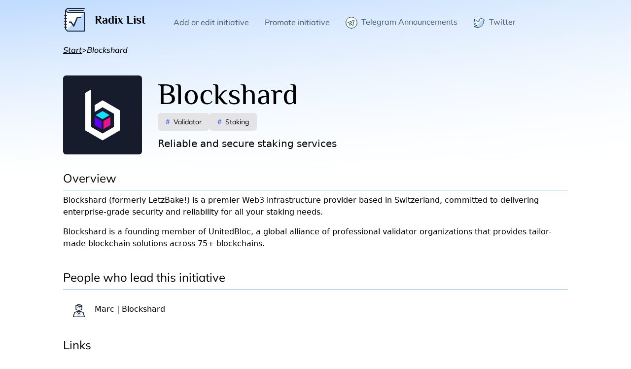

--- FILE ---
content_type: text/html
request_url: https://www.radixlist.com/item/blockshard
body_size: 4098
content:
<!DOCTYPE html>
<html lang="en">
	<head>
		<meta charset="utf-8" />
		<link rel="icon" href="/favicon.png" />
		<meta name="viewport" content="width=device-width, initial-scale=1" />
		<title>Radix List | Blockshard</title><meta property="og:title" content="Blockshard" data-svelte="svelte-qjapsm"><meta property="og:image" content="https://cdn.sanity.io/images/451f7se3/production/338ecf3d89d27d63c9810c6f908a5ed0ef17ef2a-1200x1200.jpg" data-svelte="svelte-qjapsm"><meta name="twitter:title" content="Blockshard" data-svelte="svelte-qjapsm"><meta name="twitter:description" content="Reliable and secure staking services" data-svelte="svelte-qjapsm"><meta name="twitter:image" content="https://cdn.sanity.io/images/451f7se3/production/338ecf3d89d27d63c9810c6f908a5ed0ef17ef2a-1200x1200.jpg" data-svelte="svelte-qjapsm"><meta name="twitter:card" content="summary_large_image" data-svelte="svelte-qjapsm">
	<link rel="stylesheet" href="/_app/assets/pages/item/__layout.reset.svelte-4430feb2.css">
	<link rel="stylesheet" href="/_app/assets/Footer-bc867739.css">
	<link rel="stylesheet" href="/_app/assets/pages/item/_slug_.svelte-282f9356.css">
	<link rel="modulepreload" href="/_app/start-6872eb6c.js">
	<link rel="modulepreload" href="/_app/chunks/vendor-615098e1.js">
	<link rel="modulepreload" href="/_app/chunks/singletons-a6a7384f.js">
	<link rel="modulepreload" href="/_app/pages/item/__layout.reset.svelte-83bfa3ee.js">
	<link rel="modulepreload" href="/_app/chunks/index-b182414e.js">
	<link rel="modulepreload" href="/_app/chunks/Footer-efd8d92d.js">
	<link rel="modulepreload" href="/_app/chunks/Telegram-e3dd0c31.js">
	<link rel="modulepreload" href="/_app/pages/item/_slug_.svelte-00a15027.js">
	<link rel="modulepreload" href="/_app/chunks/Breadcrumb-1e77de49.js">
	<link rel="modulepreload" href="/_app/chunks/Person-7a870025.js">
	<link rel="modulepreload" href="/_app/chunks/Item-9e31c56a.js">
			<script type="module">
				import { start } from "/_app/start-6872eb6c.js";
				start({
					target: document.querySelector("#svelte"),
					paths: {"base":"","assets":""},
					session: {},
					route: true,
					spa: false,
					trailing_slash: "never",
					hydrate: {
						status: 200,
						error: null,
						nodes: [
							import("/_app/pages/item/__layout.reset.svelte-83bfa3ee.js"),
						import("/_app/pages/item/_slug_.svelte-00a15027.js")
						],
						url: new URL("https://www.radixlist.com/item/blockshard"),
						params: {slug:"blockshard"}
					}
				});
			</script>
		<script defer data-domain="radixlist.com" src="https://plausible.io/js/plausible.outbound-links.js"></script>
	</head>
	<body>
		<div id="svelte">


<div class="absolute bg-gradient-to-br from-blue-200 to-transparent h-1/2 w-full top-0"><div class="bg-gradient-to-t from-white to-transparent w-full h-full"></div></div>

<div class="h-full px-2 flex flex-col relative"><header class="flex justify-center relative z-50"><div class="max-w-screen-lg w-full flex justify-between md:justify-start relative my-4"><div><a href="/" class="flex items-center"><img src="/_app/assets/Logo-5637cc5e.svg" alt="Radix List Logo">
				<span class="font-philosopher font-bold ml-4 text-2xl text-black">Radix List</span></a></div>
		<div class="items-center ml-10 hidden md:flex"><a href="https://forms.gle/2j8qjK73kywAzoJk9" target="_blank" class="navigation-item-wrapper box-border px-4 hidden md:inline-block cursor-pointer mt-4" aria-haspopup="false"><span class="navigation-item box-border pb-2 relative inline-block overflow-hidden bg-clip-text sharp-blue-to-black duration-300 ease-in-out font-mulish svelte-syggan" style="-webkit-background-clip: text; -webkit-text-fill-color: transparent; background-size: 200% 100%; transition-property: background; background-position: 100%;">Add or edit initiative
				</span></a>
			<a href="/promote" class="navigation-item-wrapper box-border px-4 hidden md:inline-block cursor-pointer mt-4" aria-haspopup="false"><span class="navigation-item box-border pb-2 relative inline-block overflow-hidden bg-clip-text sharp-blue-to-black duration-300 ease-in-out font-mulish svelte-syggan" style="-webkit-background-clip: text; -webkit-text-fill-color: transparent; background-size: 200% 100%; transition-property: background; background-position: 100%;">Promote initiative
				</span></a>

			<a href="https://t.me/radixlist" target="_blank" class="navigation-item-wrapper box-border px-4 hidden md:inline-block cursor-pointer mt-4" aria-haspopup="false"><span class="navigation-item box-border pb-2 relative inline-block overflow-hidden bg-clip-text sharp-blue-to-black duration-300 ease-in-out font-mulish svelte-syggan" style="-webkit-background-clip: text; -webkit-text-fill-color: transparent; background-size: 200% 100%; transition-property: background; background-position: 100%;"><img src="/_app/assets/Telegram-6850b905.svg" class="w-6 h-6 inline-block mr-1" alt="icon">
					Telegram Announcements
				</span></a>

			<a href="https://twitter.com/Radix_List" target="_blank" class="navigation-item-wrapper box-border px-4 hidden md:inline-block cursor-pointer mt-4" aria-haspopup="false"><span class="navigation-item box-border pb-2 relative inline-block overflow-hidden bg-clip-text sharp-blue-to-black duration-300 ease-in-out font-mulish svelte-syggan" style="-webkit-background-clip: text; -webkit-text-fill-color: transparent; background-size: 200% 100%; transition-property: background; background-position: 100%;"><img src="/_app/assets/Twitter-df086396.svg" class="w-6 h-6 inline-block mr-1" alt="icon">
					Twitter
				</span></a></div>
		<div class="md:hidden flex items-center"><li class="block ml-1 md:hidden"><div aria-haspopup="true" aria-expanded="false"><div class="flex flex-col items-center justify-center cursor-pointer w-7 h-7"><svg width="48" height="48" viewBox="0 0 48 48" fill="none" xmlns="http://www.w3.org/2000/svg" class="w-7 h-7"><path d="M24 47C36.7025 47 47 36.7025 47 24C47 11.2975 36.7025 1 24 1C11.2975 1 1 11.2975 1 24C1 36.7025 11.2975 47 24 47Z" fill="#ADDAFF"></path><path d="M24 47C17.9 47 12.0499 44.5768 7.73654 40.2635C3.42321 35.9501 1 30.1 1 24C1 17.9 3.42321 12.0499 7.73654 7.73654C12.0499 3.42321 17.9 1 24 1V47Z" fill="#FFFFFF"></path><path d="M24 47C36.7025 47 47 36.7025 47 24C47 11.2975 36.7025 1 24 1C11.2975 1 1 11.2975 1 24C1 36.7025 11.2975 47 24 47Z" stroke="#005DAA" stroke-width="2" stroke-linecap="round" stroke-linejoin="round"></path><path d="M14 26.5C15.3807 26.5 16.5 25.3807 16.5 24C16.5 22.6193 15.3807 21.5 14 21.5C12.6193 21.5 11.5 22.6193 11.5 24C11.5 25.3807 12.6193 26.5 14 26.5Z" fill="#FFFFFF" stroke="#005DAA" stroke-width="2" stroke-linecap="round" stroke-linejoin="round"></path><path d="M24 26.5C25.3807 26.5 26.5 25.3807 26.5 24C26.5 22.6193 25.3807 21.5 24 21.5C22.6193 21.5 21.5 22.6193 21.5 24C21.5 25.3807 22.6193 26.5 24 26.5Z" fill="#FFFFFF" stroke="#005DAA" stroke-width="2" stroke-linecap="round" stroke-linejoin="round"></path><path d="M34 26.5C35.3807 26.5 36.5 25.3807 36.5 24C36.5 22.6193 35.3807 21.5 34 21.5C32.6193 21.5 31.5 22.6193 31.5 24C31.5 25.3807 32.6193 26.5 34 26.5Z" fill="#FFFFFF" stroke="#005DAA" stroke-width="2" stroke-linecap="round" stroke-linejoin="round"></path></svg></div></div>
	<div class="absolute left-0 top-0 right-0 justify-end pointer-events-none"><div class="transform origin-top-right duration-200 bg-white shadow-lg rounded-md overflow-hidden relative leading-5 flex-grow p-4  opacity-0  scale-95"><div class="absolute right-0 top-0 w-12 h-12 cursor-pointer flex justify-center items-center"><svg width="48" height="48" viewBox="0 0 48 48" fill="none" xmlns="http://www.w3.org/2000/svg" class="w-7 h-7"><path d="M24 47C36.7025 47 47 36.7025 47 24C47 11.2975 36.7025 1 24 1C11.2975 1 1 11.2975 1 24C1 36.7025 11.2975 47 24 47Z" fill="#ADDAFF"></path><path d="M7.73601 40.264C3.42253 35.9505 0.999237 30.1002 0.999237 24C0.999237 17.8998 3.42253 12.0495 7.73601 7.73601C12.0495 3.42253 17.8998 0.999237 24 0.999237C30.1002 0.999237 35.9505 3.42253 40.264 7.73601L7.73601 40.264Z" fill="#FFFFFF"></path><path d="M24 47C36.7025 47 47 36.7025 47 24C47 11.2975 36.7025 1 24 1C11.2975 1 1 11.2975 1 24C1 36.7025 11.2975 47 24 47Z" stroke="#005DAA" stroke-width="2" stroke-linecap="round" stroke-linejoin="round"></path><path d="M14 14L34 34" stroke="#005DAA" stroke-width="2" stroke-linecap="round" stroke-linejoin="round"></path><path d="M34 14L14 34" stroke="#005DAA" stroke-width="2" stroke-linecap="round" stroke-linejoin="round"></path></svg></div>
			<div class=""><a href="https://forms.gle/2j8qjK73kywAzoJk9" target="_blank" class="link box-border flex flex-row items-center py-2 cursor-pointer"><div><div class="font-bold text-lg text-[#005DAA] flex items-center">Add or edit initiative
						</div></div></a></div>

			<div class=""><a href="/promote" class="link box-border flex flex-row items-center py-2 cursor-pointer"><div><div class="font-bold text-lg text-[#005DAA] flex items-center">Promote initiative</div></div></a></div>

			<div class=""><a href="https://t.me/radixlist" target="_blank" class="link box-border flex flex-row items-center py-2 cursor-pointer"><div><div class="font-bold text-lg text-[#005DAA] flex items-center"><img src="/_app/assets/Telegram-6850b905.svg" class="w-6 h-6 inline-block mr-2" alt="icon">
							Telegram Announcements
						</div></div></a></div>

			<div class=""><a href="https://twitter.com/Radix_List" target="_blank" class="link box-border flex flex-row items-center py-2 cursor-pointer"><div><div class="font-bold text-lg text-[#005DAA] flex items-center"><img src="/_app/assets/Twitter-df086396.svg" class="w-6 h-6 inline-block mr-2" alt="icon">
							Twitter
						</div></div></a></div></div></div></li></div></div>
</header>
	<div class="flex-grow pb-8">

<main class="flex justify-center"><div class="max-w-screen-lg w-full"><div class="font-mulish italic font-medium flex gap-2"><a href="/" class="cursor-pointer underline">Start</a>
	&gt;
	<div class="">Blockshard</div></div>
		<div class="flex flex-col md:flex-row items-center mt-10 "><div class="flex items-center flex-shrink-0 rounded-md w-40 overflow-hidden relative justify-center"><img src="https://cdn.sanity.io/images/451f7se3/production/338ecf3d89d27d63c9810c6f908a5ed0ef17ef2a-1200x1200.jpg" class="w-full min-h-full"></div>
			<div class="md:pl-8 pt-2 md:pt-0 w-full overflow-hidden"><h1 class="text-4xl md:text-6xl font-philosopher text-center md:text-left">Blockshard</h1>
				<div class="flex pt-2 gap-2 pb-1 overflow-x-auto scrollbar:!w-1 scrollbar:!h-1 scrollbar:bg-transparent scrollbar-track:!bg-gray-200 scrollbar-thumb:!rounded scrollbar-track:!rounded supports-scrollbars:pr-2 scrollbar-thumb:!bg-gray-300">
					<a href="/tag/validator" class="inline-block px-4 py-0.5 md:py-2 bg-zinc-200 font-mulish text-sm rounded-md transition-colors duration-200 hover:bg-zinc-300 whitespace-nowrap"><span class="text-blue-700 pr-2">#</span>Validator</a><a href="/tag/staking" class="inline-block px-4 py-0.5 md:py-2 bg-zinc-200 font-mulish text-sm rounded-md transition-colors duration-200 hover:bg-zinc-300 whitespace-nowrap"><span class="text-blue-700 pr-2">#</span>Staking</a></div>
				<div class="pt-2 break-words text-xl">Reliable and secure staking services</div></div></div>
		<div class="md:mt-8 border-b border-blue-300 font-mulish text-2xl pb-2 mt-4">Overview</div>
		<div class="portable-block break-words svelte-7k50b"><p>
        
  Blockshard (formerly LetzBake!) is a premier Web3 infrastructure provider based in Switzerland, committed to delivering enterprise-grade security and reliability for all your staking needs.

    
    </p><p>
        
  Blockshard is a founding member of UnitedBloc, a global alliance of professional validator organizations that provides tailor-made blockchain solutions across 75+ blockchains.

    
    </p></div>
		<div class="mt-4 md:mt-8 border-b border-blue-300 font-mulish text-2xl pb-2">People who lead this initiative
		</div>
		<div class="pt-4">
			<div class="flex items-center py-2 px-4"><div><img src="/_app/assets/Person-78853f86.svg" alt="Person icon" class="w-8 h-8"></div>
					<div class="pl-4">Marc | Blockshard</div>
				</div></div>
		<div class="mt-4 md:mt-8 border-b border-blue-300 font-mulish text-2xl pb-2">Links</div>
		<div class="flex flex-col md:flex-row flex-wrap gap-4 pt-4">
			<a href="https://blockshard.io" target="_blank" class="md:inline-flex flex gap-4 items-center px-4 md:py-2 py-0.5 bg-blue-300 border border-blue-500 hover:bg-blue-500 font-mulish rounded-md transition-colors duration-200"><div><img src="https://cdn.sanity.io/images/451f7se3/production/c982fffa1962a0e8d420ceda900190ee7178c062-48x48.svg" alt="Website" class="h-8 w-8"></div>
					<span>Website</span>
				</a><a href="https://t.me/blockshard" target="_blank" class="md:inline-flex flex gap-4 items-center px-4 md:py-2 py-0.5 bg-blue-300 border border-blue-500 hover:bg-blue-500 font-mulish rounded-md transition-colors duration-200"><div><img src="https://cdn.sanity.io/images/451f7se3/production/4986e206833ced20c3f3cb295c47cdd77cfcab05-48x48.svg" alt="Telegram" class="h-8 w-8"></div>
					<span>Telegram</span>
				</a><a href="https://twitter.com/blockshard1" target="_blank" class="md:inline-flex flex gap-4 items-center px-4 md:py-2 py-0.5 bg-blue-300 border border-blue-500 hover:bg-blue-500 font-mulish rounded-md transition-colors duration-200"><div><img src="https://cdn.sanity.io/images/451f7se3/production/8e79ce0f9e18fabfcb11507def1db1151f2b7c19-48x48.svg" alt="Twitter" class="h-8 w-8"></div>
					<span>Twitter</span>
				</a></div>
		
		<div class="mt-4 md:mt-4 border-b border-blue-300 font-mulish text-2xl pb-2">Warning ⚠️</div>
		<div class="flex flex-col md:flex-row flex-wrap gap-4"><p class="py-2">Radix List does not vet or verify projects that gets listed. It&#39;s important that you are
				aware of this before considering to invest time and money in the projects listed here. There
				is a possibility of scams and money grabs. Do your own research (DYOR) and be cautious.
			</p></div></div>
</main></div>
	<footer class="flex justify-center pb-8"><div class="max-w-screen-lg w-full md:flex justify-between font-mulish"><div class="md:order-last text-sm md:flex gap-4 text-gray-800"><div class="md:px-4 py-4 md:py-0 flex flex-col gap-2"><h5 class="font-bold">Contact</h5>
				<a href="/cdn-cgi/l/email-protection#acc4c9c0c0c3ecdecdc8c5d4c0c5dfd882cfc3c1" class="underline hover:text-zinc-500"><span class="__cf_email__" data-cfemail="93fbf6fffffcd3e1f2f7faebfffae0e7bdf0fcfe">[email&#160;protected]</span></a></div>
			<div class="md:px-4 py-4 md:py-0 flex flex-col gap-2"><h5 class="font-bold">Initiative</h5>
				<a href="https://forms.gle/2j8qjK73kywAzoJk9" target="_blank" class="underline hover:text-zinc-500">Add initiative</a>
				<a href="https://forms.gle/2j8qjK73kywAzoJk9" target="_blank" class="underline hover:text-zinc-500">Edit initiative</a>
				<a href="/promote" class="underline hover:text-zinc-500">Promote initiative</a></div>
			<div class="md:px-4 py-4 md:py-0 flex flex-col gap-2"><h5 class="font-bold">Links</h5>
				<a href="https://t.me/radixlist" class="text-gray-800 hover:text-zinc-500 cursor-pointer block underline"><img src="/_app/assets/Telegram-6850b905.svg" class="w-4 h-4 inline-block mr-2" alt="icon">Radix List
				</a>
				<a href="https://twitter.com/Radix_List" class="text-gray-800 hover:text-zinc-500 cursor-pointer block underline"><img src="/_app/assets/Twitter-df086396.svg" class="w-4 h-4 inline-block mr-2" alt="icon">Radix List
				</a></div></div>
		<div class="text-sm py-4 md:py-0"><div>Made with ❤️ for the Radix Community</div>
			<div><a href="https://t.me/chris_pica" class="text-gray-800 hover:text-zinc-500 cursor-pointer block"><img src="https://cdn.sanity.io/images/451f7se3/production/4986e206833ced20c3f3cb295c47cdd77cfcab05-48x48.svg" class="w-4 h-4 inline" alt="icon">
								Chris | pica.finance
							</a><a href="https://t.me/Kansuler" class="text-gray-800 hover:text-zinc-500 cursor-pointer block"><img src="https://cdn.sanity.io/images/451f7se3/production/4986e206833ced20c3f3cb295c47cdd77cfcab05-48x48.svg" class="w-4 h-4 inline" alt="icon">
								Kansuler
							</a></div></div></div></footer>
</div>

</div>
	<script data-cfasync="false" src="/cdn-cgi/scripts/5c5dd728/cloudflare-static/email-decode.min.js"></script><script defer src="https://static.cloudflareinsights.com/beacon.min.js/vcd15cbe7772f49c399c6a5babf22c1241717689176015" integrity="sha512-ZpsOmlRQV6y907TI0dKBHq9Md29nnaEIPlkf84rnaERnq6zvWvPUqr2ft8M1aS28oN72PdrCzSjY4U6VaAw1EQ==" data-cf-beacon='{"version":"2024.11.0","token":"b3de263702f445539674523a7814748d","r":1,"server_timing":{"name":{"cfCacheStatus":true,"cfEdge":true,"cfExtPri":true,"cfL4":true,"cfOrigin":true,"cfSpeedBrain":true},"location_startswith":null}}' crossorigin="anonymous"></script>
</body>
</html>


--- FILE ---
content_type: text/css; charset=utf-8
request_url: https://www.radixlist.com/_app/assets/pages/item/__layout.reset.svelte-4430feb2.css
body_size: 4523
content:
/*! tailwindcss v3.0.15 | MIT License | https://tailwindcss.com*/*,:after,:before{border:0 solid #e5e7eb;box-sizing:border-box}:after,:before{--tw-content:""}html{-webkit-text-size-adjust:100%;font-family:ui-sans-serif,system-ui,-apple-system,BlinkMacSystemFont,Segoe UI,Roboto,Helvetica Neue,Arial,Noto Sans,sans-serif,Apple Color Emoji,Segoe UI Emoji,Segoe UI Symbol,Noto Color Emoji;line-height:1.5;-moz-tab-size:4;-o-tab-size:4;tab-size:4}body{line-height:inherit;margin:0}hr{border-top-width:1px;color:inherit;height:0}abbr:where([title]){-webkit-text-decoration:underline dotted;text-decoration:underline dotted}h1,h2,h3,h4,h5,h6{font-size:inherit;font-weight:inherit}a{color:inherit;text-decoration:inherit}b,strong{font-weight:bolder}code,kbd,pre,samp{font-family:ui-monospace,SFMono-Regular,Menlo,Monaco,Consolas,Liberation Mono,Courier New,monospace;font-size:1em}small{font-size:80%}sub,sup{font-size:75%;line-height:0;position:relative;vertical-align:baseline}sub{bottom:-.25em}sup{top:-.5em}table{border-collapse:collapse;border-color:inherit;text-indent:0}button,input,optgroup,select,textarea{color:inherit;font-family:inherit;font-size:100%;line-height:inherit;margin:0;padding:0}button,select{text-transform:none}[type=button],[type=reset],[type=submit],button{-webkit-appearance:button;background-color:transparent;background-image:none}:-moz-focusring{outline:auto}:-moz-ui-invalid{box-shadow:none}progress{vertical-align:baseline}::-webkit-inner-spin-button,::-webkit-outer-spin-button{height:auto}[type=search]{-webkit-appearance:textfield;outline-offset:-2px}::-webkit-search-decoration{-webkit-appearance:none}::-webkit-file-upload-button{-webkit-appearance:button;font:inherit}summary{display:list-item}blockquote,dd,dl,figure,h1,h2,h3,h4,h5,h6,hr,p,pre{margin:0}fieldset{margin:0}fieldset,legend{padding:0}menu,ol,ul{list-style:none;margin:0;padding:0}textarea{resize:vertical}input::-moz-placeholder,textarea::-moz-placeholder{color:#9ca3af;opacity:1}input:-ms-input-placeholder,textarea:-ms-input-placeholder{color:#9ca3af;opacity:1}input::placeholder,textarea::placeholder{color:#9ca3af;opacity:1}[role=button],button{cursor:pointer}:disabled{cursor:default}audio,canvas,embed,iframe,img,object,svg,video{display:block;vertical-align:middle}img,video{height:auto;max-width:100%}[hidden]{display:none}*,:after,:before{--tw-translate-x:0;--tw-translate-y:0;--tw-rotate:0;--tw-skew-x:0;--tw-skew-y:0;--tw-scale-x:1;--tw-scale-y:1;--tw-pan-x: ;--tw-pan-y: ;--tw-pinch-zoom: ;--tw-scroll-snap-strictness:proximity;--tw-ordinal: ;--tw-slashed-zero: ;--tw-numeric-figure: ;--tw-numeric-spacing: ;--tw-numeric-fraction: ;--tw-ring-inset: ;--tw-ring-offset-width:0px;--tw-ring-offset-color:#fff;--tw-ring-color:rgba(59,130,246,.5);--tw-ring-offset-shadow:0 0 #0000;--tw-ring-shadow:0 0 #0000;--tw-shadow:0 0 #0000;--tw-shadow-colored:0 0 #0000;--tw-blur: ;--tw-brightness: ;--tw-contrast: ;--tw-grayscale: ;--tw-hue-rotate: ;--tw-invert: ;--tw-saturate: ;--tw-sepia: ;--tw-drop-shadow: ;--tw-backdrop-blur: ;--tw-backdrop-brightness: ;--tw-backdrop-contrast: ;--tw-backdrop-grayscale: ;--tw-backdrop-hue-rotate: ;--tw-backdrop-invert: ;--tw-backdrop-opacity: ;--tw-backdrop-saturate: ;--tw-backdrop-sepia: }.container{width:100%}.\!container{width:100%!important}@media (min-width:640px){.container{max-width:640px}.\!container{max-width:640px!important}}@media (min-width:768px){.container{max-width:768px}.\!container{max-width:768px!important}}@media (min-width:1024px){.container{max-width:1024px}.\!container{max-width:1024px!important}}@media (min-width:1280px){.container{max-width:1280px}.\!container{max-width:1280px!important}}@media (min-width:1536px){.container{max-width:1536px}.\!container{max-width:1536px!important}}.pointer-events-none{pointer-events:none}.invisible{visibility:hidden}.static{position:static}.absolute{position:absolute}.relative{position:relative}.top-0{top:0}.right-0{right:0}.left-0{left:0}.z-20{z-index:20}.z-40{z-index:40}.z-0{z-index:0}.z-50{z-index:50}.order-last{order:9999}.col-span-3{grid-column:span 3/span 3}.-m-1{margin:-.25rem}.my-4{margin-bottom:1rem;margin-top:1rem}.my-2{margin-bottom:.5rem;margin-top:.5rem}.my-12{margin-bottom:3rem;margin-top:3rem}.mt-4{margin-top:1rem}.ml-4{margin-left:1rem}.ml-8{margin-left:2rem}.mt-10{margin-top:2.5rem}.ml-2{margin-left:.5rem}.-mr-1{margin-right:-.25rem}.mt-2{margin-top:.5rem}.mr-2{margin-right:.5rem}.ml-1{margin-left:.25rem}.ml-10{margin-left:2.5rem}.mr-1{margin-right:.25rem}.box-border{box-sizing:border-box}.block{display:block}.inline-block{display:inline-block}.inline{display:inline}.flex{display:flex}.inline-flex{display:inline-flex}.grid{display:grid}.hidden{display:none}.h-96{height:24rem}.h-1\/2{height:50%}.h-full{height:100%}.h-6{height:1.5rem}.h-8{height:2rem}.h-4{height:1rem}.h-5{height:1.25rem}.h-16{height:4rem}.h-7{height:1.75rem}.h-12{height:3rem}.min-h-full{min-height:100%}.w-full{width:100%}.w-6{width:1.5rem}.w-40{width:10rem}.w-8{width:2rem}.w-4{width:1rem}.w-5{width:1.25rem}.w-56{width:14rem}.w-16{width:4rem}.w-7{width:1.75rem}.w-12{width:3rem}.min-w-\[1022px\]{min-width:1022px}.min-w-0{min-width:0}.max-w-screen-lg{max-width:1024px}.flex-1{flex:1 1 0%}.flex-shrink-0{flex-shrink:0}.flex-grow{flex-grow:1}.origin-top-right{transform-origin:top right}.-translate-y-2{--tw-translate-y:-.5rem}.-translate-y-2,.scale-95{transform:translate(var(--tw-translate-x),var(--tw-translate-y)) rotate(var(--tw-rotate)) skew(var(--tw-skew-x)) skewY(var(--tw-skew-y)) scaleX(var(--tw-scale-x)) scaleY(var(--tw-scale-y))}.scale-95{--tw-scale-x:.95;--tw-scale-y:.95}.scale-100{--tw-scale-x:1;--tw-scale-y:1}.scale-100,.transform{transform:translate(var(--tw-translate-x),var(--tw-translate-y)) rotate(var(--tw-rotate)) skew(var(--tw-skew-x)) skewY(var(--tw-skew-y)) scaleX(var(--tw-scale-x)) scaleY(var(--tw-scale-y))}.cursor-pointer{cursor:pointer}.resize{resize:both}.grid-cols-2{grid-template-columns:repeat(2,minmax(0,1fr))}.grid-cols-1{grid-template-columns:repeat(1,minmax(0,1fr))}.grid-cols-4{grid-template-columns:repeat(4,minmax(0,1fr))}.flex-row{flex-direction:row}.flex-col{flex-direction:column}.flex-wrap{flex-wrap:wrap}.items-center{align-items:center}.justify-start{justify-content:flex-start}.justify-end{justify-content:flex-end}.justify-center{justify-content:center}.justify-between{justify-content:space-between}.gap-4{gap:1rem}.gap-2{gap:.5rem}.gap-y-2{row-gap:.5rem}.divide-y>:not([hidden])~:not([hidden]){--tw-divide-y-reverse:0;border-bottom-width:calc(1px*var(--tw-divide-y-reverse));border-top-width:calc(1px*(1 - var(--tw-divide-y-reverse)))}.divide-gray-100>:not([hidden])~:not([hidden]){--tw-divide-opacity:1;border-color:rgb(243 244 246/var(--tw-divide-opacity))}.overflow-hidden{overflow:hidden}.overflow-x-auto{overflow-x:auto}.whitespace-nowrap{white-space:nowrap}.break-words{overflow-wrap:break-word}.rounded-lg{border-radius:.5rem}.rounded-md{border-radius:.375rem}.rounded-full{border-radius:9999px}.border{border-width:1px}.border-b{border-bottom-width:1px}.border-transparent{border-color:transparent}.border-blue-300{--tw-border-opacity:1;border-color:rgb(147 197 253/var(--tw-border-opacity))}.border-blue-500{--tw-border-opacity:1;border-color:rgb(59 130 246/var(--tw-border-opacity))}.border-gray-300{--tw-border-opacity:1;border-color:rgb(209 213 219/var(--tw-border-opacity))}.border-gray-200{--tw-border-opacity:1;border-color:rgb(229 231 235/var(--tw-border-opacity))}.border-zinc-500{--tw-border-opacity:1;border-color:rgb(113 113 122/var(--tw-border-opacity))}.\!border-pink-300{--tw-border-opacity:1!important;border-color:rgb(249 168 212/var(--tw-border-opacity))!important}.bg-blue-600{--tw-bg-opacity:1;background-color:rgb(37 99 235/var(--tw-bg-opacity))}.bg-blue-300{--tw-bg-opacity:1;background-color:rgb(147 197 253/var(--tw-bg-opacity))}.bg-white{--tw-bg-opacity:1;background-color:rgb(255 255 255/var(--tw-bg-opacity))}.bg-transparent{background-color:transparent}.bg-zinc-100{--tw-bg-opacity:1;background-color:rgb(244 244 245/var(--tw-bg-opacity))}.\!bg-white{--tw-bg-opacity:1!important;background-color:rgb(255 255 255/var(--tw-bg-opacity))!important}.bg-pink-100{--tw-bg-opacity:1;background-color:rgb(252 231 243/var(--tw-bg-opacity))}.bg-zinc-200{--tw-bg-opacity:1;background-color:rgb(228 228 231/var(--tw-bg-opacity))}.\!bg-pink-200{--tw-bg-opacity:1!important;background-color:rgb(251 207 232/var(--tw-bg-opacity))!important}.bg-gray-200{--tw-bg-opacity:1;background-color:rgb(229 231 235/var(--tw-bg-opacity))}.bg-gradient-to-br{background-image:linear-gradient(to bottom right,var(--tw-gradient-stops))}.bg-gradient-to-t{background-image:linear-gradient(to top,var(--tw-gradient-stops))}.from-blue-200{--tw-gradient-from:#bfdbfe;--tw-gradient-stops:var(--tw-gradient-from),var(--tw-gradient-to,rgba(191,219,254,0))}.from-white{--tw-gradient-from:#fff;--tw-gradient-stops:var(--tw-gradient-from),var(--tw-gradient-to,hsla(0,0%,100%,0))}.to-transparent{--tw-gradient-to:transparent}.bg-clip-text{-webkit-background-clip:text;background-clip:text}.p-4{padding:1rem}.p-2{padding:.5rem}.px-4{padding-left:1rem;padding-right:1rem}.py-2{padding-bottom:.5rem;padding-top:.5rem}.px-2{padding-left:.5rem;padding-right:.5rem}.px-8{padding-left:2rem;padding-right:2rem}.py-0\.5{padding-bottom:.125rem;padding-top:.125rem}.py-0{padding-bottom:0;padding-top:0}.py-4{padding-bottom:1rem;padding-top:1rem}.py-10{padding-bottom:2.5rem;padding-top:2.5rem}.py-1{padding-bottom:.25rem;padding-top:.25rem}.pb-2{padding-bottom:.5rem}.pl-4{padding-left:1rem}.pb-8{padding-bottom:2rem}.pt-2{padding-top:.5rem}.pb-1{padding-bottom:.25rem}.pt-4{padding-top:1rem}.pr-8{padding-right:2rem}.pt-1{padding-top:.25rem}.pr-2{padding-right:.5rem}.text-left{text-align:left}.text-center{text-align:center}.font-mulish{font-family:Mulish,sans-serif}.font-philosopher{font-family:Philosopher,sans-serif}.text-5xl{font-size:3rem;line-height:1}.text-2xl{font-size:1.5rem;line-height:2rem}.text-sm{font-size:.875rem;line-height:1.25rem}.text-4xl{font-size:2.25rem;line-height:2.5rem}.text-xl{font-size:1.25rem;line-height:1.75rem}.text-6xl{font-size:3.75rem;line-height:1}.text-lg{font-size:1.125rem;line-height:1.75rem}.font-bold{font-weight:700}.font-light{font-weight:300}.font-medium{font-weight:500}.capitalize{text-transform:capitalize}.italic{font-style:italic}.leading-normal{line-height:1.5}.leading-5{line-height:1.25rem}.text-gray-700{--tw-text-opacity:1;color:rgb(55 65 81/var(--tw-text-opacity))}.text-white{--tw-text-opacity:1;color:rgb(255 255 255/var(--tw-text-opacity))}.text-gray-500{--tw-text-opacity:1;color:rgb(107 114 128/var(--tw-text-opacity))}.text-gray-800{--tw-text-opacity:1;color:rgb(31 41 55/var(--tw-text-opacity))}.text-gray-400{--tw-text-opacity:1;color:rgb(156 163 175/var(--tw-text-opacity))}.text-blue-700{--tw-text-opacity:1;color:rgb(29 78 216/var(--tw-text-opacity))}.text-pink-700{--tw-text-opacity:1;color:rgb(190 24 93/var(--tw-text-opacity))}.text-\[\#005DAA\]{--tw-text-opacity:1;color:rgb(0 93 170/var(--tw-text-opacity))}.text-black{--tw-text-opacity:1;color:rgb(0 0 0/var(--tw-text-opacity))}.underline{-webkit-text-decoration-line:underline;text-decoration-line:underline}.placeholder-slate-500::-moz-placeholder{--tw-placeholder-opacity:1;color:rgb(100 116 139/var(--tw-placeholder-opacity))}.placeholder-slate-500:-ms-input-placeholder{--tw-placeholder-opacity:1;color:rgb(100 116 139/var(--tw-placeholder-opacity))}.placeholder-slate-500::placeholder{--tw-placeholder-opacity:1;color:rgb(100 116 139/var(--tw-placeholder-opacity))}.opacity-0{opacity:0}.opacity-80{opacity:.8}.opacity-100{opacity:1}.shadow{--tw-shadow:0 1px 3px 0 rgba(0,0,0,.1),0 1px 2px -1px rgba(0,0,0,.1);--tw-shadow-colored:0 1px 3px 0 var(--tw-shadow-color),0 1px 2px -1px var(--tw-shadow-color)}.shadow,.shadow-sm{box-shadow:var(--tw-ring-offset-shadow,0 0 #0000),var(--tw-ring-shadow,0 0 #0000),var(--tw-shadow)}.shadow-sm{--tw-shadow:0 1px 2px 0 rgba(0,0,0,.05);--tw-shadow-colored:0 1px 2px 0 var(--tw-shadow-color)}.shadow-lg{--tw-shadow:0 10px 15px -3px rgba(0,0,0,.1),0 4px 6px -4px rgba(0,0,0,.1);--tw-shadow-colored:0 10px 15px -3px var(--tw-shadow-color),0 4px 6px -4px var(--tw-shadow-color)}.shadow-lg,.shadow-md{box-shadow:var(--tw-ring-offset-shadow,0 0 #0000),var(--tw-ring-shadow,0 0 #0000),var(--tw-shadow)}.shadow-md{--tw-shadow:0 4px 6px -1px rgba(0,0,0,.1),0 2px 4px -2px rgba(0,0,0,.1);--tw-shadow-colored:0 4px 6px -1px var(--tw-shadow-color),0 2px 4px -2px var(--tw-shadow-color)}.outline-none{outline:2px solid transparent;outline-offset:2px}.filter{filter:var(--tw-blur) var(--tw-brightness) var(--tw-contrast) var(--tw-grayscale) var(--tw-hue-rotate) var(--tw-invert) var(--tw-saturate) var(--tw-sepia) var(--tw-drop-shadow)}.transition-colors{transition-duration:.15s;transition-property:color,background-color,border-color,fill,stroke,-webkit-text-decoration-color;transition-property:color,background-color,border-color,text-decoration-color,fill,stroke;transition-property:color,background-color,border-color,text-decoration-color,fill,stroke,-webkit-text-decoration-color;transition-timing-function:cubic-bezier(.4,0,.2,1)}.transition{transition-duration:.15s;transition-property:color,background-color,border-color,fill,stroke,opacity,box-shadow,transform,filter,-webkit-text-decoration-color,-webkit-backdrop-filter;transition-property:color,background-color,border-color,text-decoration-color,fill,stroke,opacity,box-shadow,transform,filter,backdrop-filter;transition-property:color,background-color,border-color,text-decoration-color,fill,stroke,opacity,box-shadow,transform,filter,backdrop-filter,-webkit-text-decoration-color,-webkit-backdrop-filter;transition-timing-function:cubic-bezier(.4,0,.2,1)}.transition-all{transition-property:all;transition-timing-function:cubic-bezier(.4,0,.2,1)}.duration-150,.transition-all{transition-duration:.15s}.duration-200{transition-duration:.2s}.duration-300{transition-duration:.3s}.duration-100{transition-duration:.1s}.ease-in-out{transition-timing-function:cubic-bezier(.4,0,.2,1)}.ease-in{transition-timing-function:cubic-bezier(.4,0,1,1)}.line-clamp-3{-webkit-box-orient:vertical;-webkit-line-clamp:3;display:-webkit-box;overflow:hidden}.sharp-blue-to-black{background:linear-gradient(90deg,#000,#000 50%,#4b5563 0)}#svelte,body,html{height:100%}body{overflow-y:scroll}@font-face{font-display:auto;font-display:swap;font-family:Mulish;font-style:normal;font-weight:900;src:url(/fonts/mulish/Mulish-Black.woff2?v=1) format("woff2"),url(/fonts/mulish/Mulish-Black.woff?v=1) format("woff"),url(/fonts/mulish/Mulish-Black.otf?v=1) format("opentype")}@font-face{font-display:auto;font-display:swap;font-family:Mulish;font-style:italic;font-weight:900;src:url(/fonts/mulish/Mulish-BlackItalic.woff2?v=1) format("woff2"),url(/fonts/mulish/Mulish-BlackItalic.woff?v=1) format("woff"),url(/fonts/mulish/Mulish-BlackItalic.otf?v=1) format("opentype")}@font-face{font-display:auto;font-display:swap;font-family:Mulish;font-style:normal;font-weight:700;src:url(/fonts/mulish/Mulish-Bold.woff2?v=1) format("woff2"),url(/fonts/mulish/Mulish-Bold.woff?v=1) format("woff"),url(/fonts/mulish/Mulish-Bold.otf?v=1) format("opentype")}@font-face{font-display:auto;font-display:swap;font-family:Mulish;font-style:italic;font-weight:700;src:url(/fonts/mulish/Mulish-BoldItalic.woff2?v=1) format("woff2"),url(/fonts/mulish/Mulish-BoldItalic.woff?v=1) format("woff"),url(/fonts/mulish/Mulish-BoldItalic.otf?v=1) format("opentype")}@font-face{font-display:auto;font-display:swap;font-family:Mulish;font-style:normal;font-weight:800;src:url(/fonts/mulish/Mulish-ExtraBold.woff2?v=1) format("woff2"),url(/fonts/mulish/Mulish-ExtraBold.woff?v=1) format("woff"),url(/fonts/mulish/Mulish-ExtraBold.otf?v=1) format("opentype")}@font-face{font-display:auto;font-display:swap;font-family:Mulish;font-style:italic;font-weight:800;src:url(/fonts/mulish/Mulish-ExtraBoldItalic.woff2?v=1) format("woff2"),url(/fonts/mulish/Mulish-ExtraBoldItalic.woff?v=1) format("woff"),url(/fonts/mulish/Mulish-ExtraBoldItalic.otf?v=1) format("opentype")}@font-face{font-display:auto;font-display:swap;font-family:Mulish;font-style:normal;font-weight:200;src:url(/fonts/mulish/Mulish-ExtraLight.woff2?v=1) format("woff2"),url(/fonts/mulish/Mulish-ExtraLight.woff?v=1) format("woff"),url(/fonts/mulish/Mulish-ExtraLight.otf?v=1) format("opentype")}@font-face{font-display:auto;font-display:swap;font-family:Mulish;font-style:italic;font-weight:200;src:url(/fonts/mulish/Mulish-ExtraLightItalic.woff2?v=1) format("woff2"),url(/fonts/mulish/Mulish-ExtraLightItalic.woff?v=1) format("woff"),url(/fonts/mulish/Mulish-ExtraLightItalic.otf?v=1) format("opentype")}@font-face{font-display:auto;font-display:swap;font-family:Mulish;font-style:italic;font-weight:400;src:url(/fonts/mulish/Mulish-Italic.woff2?v=1) format("woff2"),url(/fonts/mulish/Mulish-Italic.woff?v=1) format("woff"),url(/fonts/mulish/Mulish-Italic.otf?v=1) format("opentype")}@font-face{font-display:auto;font-display:swap;font-family:Mulish;font-style:normal;font-weight:300;src:url(/fonts/mulish/Mulish-Light.woff2?v=1) format("woff2"),url(/fonts/mulish/Mulish-Light.woff?v=1) format("woff"),url(/fonts/mulish/Mulish-Light.otf?v=1) format("opentype")}@font-face{font-display:auto;font-display:swap;font-family:Mulish;font-style:italic;font-weight:300;src:url(/fonts/mulish/Mulish-LightItalic.woff2?v=1) format("woff2"),url(/fonts/mulish/Mulish-LightItalic.woff?v=1) format("woff"),url(/fonts/mulish/Mulish-LightItalic.otf?v=1) format("opentype")}@font-face{font-display:auto;font-display:swap;font-family:Mulish;font-style:normal;font-weight:500;src:url(/fonts/mulish/Mulish-Medium.woff2?v=1) format("woff2"),url(/fonts/mulish/Mulish-Medium.woff?v=1) format("woff"),url(/fonts/mulish/Mulish-Medium.otf?v=1) format("opentype")}@font-face{font-display:auto;font-display:swap;font-family:Mulish;font-style:italic;font-weight:500;src:url(/fonts/mulish/Mulish-MediumItalic.woff2?v=1) format("woff2"),url(/fonts/mulish/Mulish-MediumItalic.woff?v=1) format("woff"),url(/fonts/mulish/Mulish-MediumItalic.otf?v=1) format("opentype")}@font-face{font-display:auto;font-display:swap;font-family:Mulish;font-style:normal;font-weight:400;src:url(/fonts/mulish/Mulish-Regular.woff2?v=1) format("woff2"),url(/fonts/mulish/Mulish-Regular.woff?v=1) format("woff"),url(/fonts/mulish/Mulish-Regular.otf?v=1) format("opentype")}@font-face{font-display:auto;font-display:swap;font-family:Mulish;font-style:normal;font-weight:600;src:url(/fonts/mulish/Mulish-SemiBold.woff2?v=1) format("woff2"),url(/fonts/mulish/Mulish-SemiBold.woff?v=1) format("woff"),url(/fonts/mulish/Mulish-SemiBold.otf?v=1) format("opentype")}@font-face{font-display:auto;font-display:swap;font-family:Mulish;font-style:italic;font-weight:600;src:url(/fonts/mulish/Mulish-SemiBoldItalic.woff2?v=1) format("woff2"),url(/fonts/mulish/Mulish-SemiBoldItalic.woff?v=1) format("woff"),url(/fonts/mulish/Mulish-SemiBoldItalic.otf?v=1) format("opentype")}@font-face{font-display:auto;font-display:swap;font-family:Philosopher;font-style:normal;font-weight:700;src:url(/fonts/philosopher/Philosopher-Bold.woff2?v=1) format("woff2"),url(/fonts/philosopher/Philosopher-Bold.woff?v=1) format("woff"),url(/fonts/philosopher/Philosopher-Bold.otf?v=1) format("opentype")}@font-face{font-display:auto;font-display:swap;font-family:Philosopher;font-style:italic;font-weight:700;src:url(/fonts/philosopher/Philosopher-BoldItalic.woff2?v=1) format("woff2"),url(/fonts/philosopher/Philosopher-BoldItalic.woff?v=1) format("woff"),url(/fonts/philosopher/Philosopher-BoldItalic.otf?v=1) format("opentype")}@font-face{font-display:auto;font-display:swap;font-family:Philosopher;font-style:italic;font-weight:400;src:url(/fonts/philosopher/Philosopher-Italic.woff2?v=1) format("woff2"),url(/fonts/philosopher/Philosopher-Italic.woff?v=1) format("woff"),url(/fonts/philosopher/Philosopher-Italic.otf?v=1) format("opentype")}@font-face{font-display:auto;font-display:swap;font-family:Philosopher;font-style:normal;font-weight:400;src:url(/fonts/philosopher/Philosopher-Regular.woff2?v=1) format("woff2"),url(/fonts/philosopher/Philosopher-Regular.woff?v=1) format("woff"),url(/fonts/philosopher/Philosopher-Regular.otf?v=1) format("opentype")}.hover\:bg-blue-700:hover{--tw-bg-opacity:1;background-color:rgb(29 78 216/var(--tw-bg-opacity))}.hover\:bg-blue-500:hover{--tw-bg-opacity:1;background-color:rgb(59 130 246/var(--tw-bg-opacity))}.hover\:bg-gray-200:hover{--tw-bg-opacity:1;background-color:rgb(229 231 235/var(--tw-bg-opacity))}.hover\:bg-zinc-300:hover{--tw-bg-opacity:1;background-color:rgb(212 212 216/var(--tw-bg-opacity))}.hover\:\!bg-pink-300:hover{--tw-bg-opacity:1!important;background-color:rgb(249 168 212/var(--tw-bg-opacity))!important}.hover\:text-zinc-500:hover{--tw-text-opacity:1;color:rgb(113 113 122/var(--tw-text-opacity))}.hover\:text-gray-500:hover{--tw-text-opacity:1;color:rgb(107 114 128/var(--tw-text-opacity))}.focus\:border-blue-300:focus{--tw-border-opacity:1;border-color:rgb(147 197 253/var(--tw-border-opacity))}.focus\:outline-none:focus{outline:2px solid transparent;outline-offset:2px}.active\:bg-blue-600:active{--tw-bg-opacity:1;background-color:rgb(37 99 235/var(--tw-bg-opacity))}.active\:bg-gray-50:active{--tw-bg-opacity:1;background-color:rgb(249 250 251/var(--tw-bg-opacity))}.active\:text-gray-800:active{--tw-text-opacity:1;color:rgb(31 41 55/var(--tw-text-opacity))}@supports selector(::-webkit-scrollbar){.supports-scrollbars\:pr-2{padding-right:.5rem}}.scrollbar\:\!h-1::-webkit-scrollbar{height:.25rem!important}.scrollbar\:\!w-1::-webkit-scrollbar{width:.25rem!important}.scrollbar\:bg-transparent::-webkit-scrollbar{background-color:transparent}.scrollbar-track\:\!rounded::-webkit-scrollbar-track{border-radius:.25rem!important}.scrollbar-track\:\!bg-gray-200::-webkit-scrollbar-track{--tw-bg-opacity:1!important;background-color:rgb(229 231 235/var(--tw-bg-opacity))!important}.scrollbar-thumb\:\!rounded::-webkit-scrollbar-thumb{border-radius:.25rem!important}.scrollbar-thumb\:\!bg-blue-300::-webkit-scrollbar-thumb{--tw-bg-opacity:1!important;background-color:rgb(147 197 253/var(--tw-bg-opacity))!important}.scrollbar-thumb\:\!bg-gray-300::-webkit-scrollbar-thumb{--tw-bg-opacity:1!important;background-color:rgb(209 213 219/var(--tw-bg-opacity))!important}.scrollbar-thumb\:\!bg-pink-300::-webkit-scrollbar-thumb{--tw-bg-opacity:1!important;background-color:rgb(249 168 212/var(--tw-bg-opacity))!important}@media (min-width:768px){.md\:order-first{order:-9999}.md\:order-last{order:9999}.md\:mt-8{margin-top:2rem}.md\:mt-4{margin-top:1rem}.md\:block{display:block}.md\:inline-block{display:inline-block}.md\:flex{display:flex}.md\:inline-flex{display:inline-flex}.md\:grid{display:grid}.md\:hidden{display:none}.md\:w-auto{width:auto}.md\:grid-cols-3{grid-template-columns:repeat(3,minmax(0,1fr))}.md\:flex-row{flex-direction:row}.md\:items-end{align-items:flex-end}.md\:justify-start{justify-content:flex-start}.md\:border-b{border-bottom-width:1px}.md\:p-4{padding:1rem}.md\:py-2{padding-bottom:.5rem;padding-top:.5rem}.md\:px-4{padding-left:1rem;padding-right:1rem}.md\:py-0{padding-bottom:0;padding-top:0}.md\:pt-2{padding-top:.5rem}.md\:pl-8{padding-left:2rem}.md\:pt-0{padding-top:0}.md\:text-left{text-align:left}.md\:text-3xl{font-size:1.875rem;line-height:2.25rem}.md\:text-6xl{font-size:3.75rem;line-height:1}}


--- FILE ---
content_type: text/css; charset=utf-8
request_url: https://www.radixlist.com/_app/assets/pages/item/_slug_.svelte-282f9356.css
body_size: -411
content:
.portable-block.svelte-7k50b p{padding-bottom:.5rem;padding-top:.5rem}


--- FILE ---
content_type: image/svg+xml
request_url: https://cdn.sanity.io/images/451f7se3/production/8e79ce0f9e18fabfcb11507def1db1151f2b7c19-48x48.svg
body_size: -46
content:
<svg xmlns="http://www.w3.org/2000/svg" fill="none" viewBox="0 0 48 48" height="48" width="48">
<path fill="#BBD8FF" d="M46 13.256L42 12.256L44 8.25599L39.072 9.65599C37.7926 8.46237 36.1916 7.66949 34.4668 7.37522C32.7419 7.08094 30.9686 7.29815 29.3658 8.00002C27.763 8.7019 26.4007 9.85774 25.4472 11.3249C24.4936 12.792 23.9905 14.5062 24 16.256V18.256C16.922 19.716 10.732 15.856 5 9.25599C4 14.5893 5 18.5893 8 21.256L2 20.256C2.81 24.394 4.724 27.656 10 28.256L5 30.256C7 34.256 10.132 34.876 15 35.256C11.2138 37.9613 6.65206 39.3649 2 39.256C27.51 50.594 42 33.928 42 19.256V16.6L46 13.256Z"></path>
<path fill="#DFF9FF" d="M39.072 9.664C37.793 8.47085 36.1928 7.67813 34.4687 7.38359C32.7446 7.08905 30.972 7.30558 29.3695 8.00647C27.767 8.70736 26.4046 9.86196 25.4505 11.3279C24.4963 12.7938 23.9921 14.5069 24 16.256V18.256C16.922 19.716 10.732 15.856 5 9.256C4 14.5893 5 18.5893 8 21.256L2 20.256C2.81 24.394 4.724 27.656 10 28.256L5 30.256C6.928 34.11 9.922 34.822 14.492 35.21L40.424 9.278L39.072 9.664Z"></path>
<path stroke-linejoin="round" stroke-linecap="round" stroke-width="2" stroke="#1F2937" d="M46 13.256L42 12.256L44 8.25599L39.072 9.65599C37.7926 8.46237 36.1916 7.66949 34.4668 7.37522C32.7419 7.08094 30.9686 7.29815 29.3658 8.00002C27.763 8.7019 26.4007 9.85774 25.4472 11.3249C24.4936 12.792 23.9905 14.5062 24 16.256V18.256C16.922 19.716 10.732 15.856 5 9.25599C4 14.5893 5 18.5893 8 21.256L2 20.256C2.81 24.394 4.724 27.656 10 28.256L5 30.256C7 34.256 10.132 34.876 15 35.256C11.2138 37.9613 6.65206 39.3649 2 39.256C27.51 50.594 42 33.928 42 19.256V16.6L46 13.256Z"></path>
</svg>


--- FILE ---
content_type: image/svg+xml
request_url: https://www.radixlist.com/_app/assets/Person-78853f86.svg
body_size: -186
content:
<svg width="48" height="48" viewBox="0 0 48 48" fill="none" xmlns="http://www.w3.org/2000/svg">
<path d="M41 47L37 33L24 30L11 33L7 47H41ZM33 24.5L24 28L15 24.5V12.5L24 9L33 12.5V24.5Z" fill="white"/>
<path d="M41 47L37 33L24 30L11 33L7 47H41Z" fill="white"/>
<path d="M17.25 11.626L24 15H33V12.5L24 9L17.25 11.626Z" fill="#BBD8FF"/>
<path d="M33.934 32.292L24 47L14.066 32.292" stroke="#BBD8FF" stroke-width="2" stroke-linecap="round" stroke-linejoin="round"/>
<path d="M27 20V19M41 47L37 33L24 30L11 33L7 47H41ZM33 24.5L24 28L15 24.5V12.5L24 9L33 12.5V24.5ZM21 20V19V20Z" stroke="#1F2937" stroke-width="2" stroke-linecap="round" stroke-linejoin="round"/>
<path d="M17.25 11.626L24 15H33V13M28.906 31.132L24 39L19.094 31.132L24 30L28.906 31.132Z" stroke="#1F2937" stroke-width="2" stroke-linecap="round" stroke-linejoin="round"/>
<path d="M17.25 11.626L24 15H33V12.5L24 9L17.25 11.626ZM41 47L37 33L24 30L11 33L7 47H41Z" stroke="#1F2937" stroke-width="2" stroke-linecap="round" stroke-linejoin="round"/>
</svg>


--- FILE ---
content_type: image/svg+xml
request_url: https://cdn.sanity.io/images/451f7se3/production/4986e206833ced20c3f3cb295c47cdd77cfcab05-48x48.svg
body_size: 46
content:
<svg xmlns="http://www.w3.org/2000/svg" fill="none" viewBox="0 0 48 48" height="48" width="48">
<path fill="white" d="M24 46.5C36.4264 46.5 46.5 36.4264 46.5 24C46.5 11.5736 36.4264 1.5 24 1.5C11.5736 1.5 1.5 11.5736 1.5 24C1.5 36.4264 11.5736 46.5 24 46.5Z"></path>
<path fill="#BBD8FF" d="M24.0001 36.924C18.7845 36.9211 13.7247 35.1455 9.6509 31.8887C5.5771 28.6318 2.73121 24.087 1.58014 19C0.847859 22.1595 0.808342 25.4401 1.4643 28.6163C2.12026 31.7925 3.45614 34.7891 5.38014 37.4L8.5 40.5L11.3481 43.066C14.8058 45.335 18.8108 46.6307 22.9423 46.817C27.0738 47.0032 31.1791 46.0731 34.8269 44.1244C38.4747 42.1757 41.5302 39.2803 43.6723 35.7426C45.8143 32.2049 46.9639 28.1555 47.0001 24.02C46.9949 22.3303 46.8003 20.6464 46.4201 19C45.2691 24.087 42.4232 28.6318 38.3494 31.8887C34.2756 35.1455 29.2158 36.9211 24.0001 36.924Z"></path>
<path stroke-linejoin="round" stroke-linecap="round" stroke-width="2" stroke="#1F2937" d="M24 46.5C36.4264 46.5 46.5 36.4264 46.5 24C46.5 11.5736 36.4264 1.5 24 1.5C11.5736 1.5 1.5 11.5736 1.5 24C1.5 36.4264 11.5736 46.5 24 46.5Z"></path>
<path stroke-linejoin="round" stroke-linecap="round" stroke-width="2" stroke="#1F2937" fill="#DFF9FF" d="M30.01 35.486L34.876 15C34.918 14.8232 34.911 14.6383 34.8559 14.4652C34.8007 14.2921 34.6994 14.1373 34.5629 14.0174C34.4263 13.8975 34.2597 13.8171 34.0809 13.7848C33.9021 13.7525 33.7179 13.7695 33.548 13.834L8.548 23.366L19.5 26.5L30.01 35.486Z"></path>
<path fill="#DFF9FF" d="M16.188 25.552L17.5 35L24.364 30.66"></path>
<path stroke-linejoin="round" stroke-linecap="round" stroke-width="2" stroke="#1F2937" d="M16.188 25.552L17.5 35L24.364 30.66"></path>
<path stroke-linejoin="round" stroke-linecap="round" stroke-width="2" stroke="#1F2937" d="M19.5 26.5L26.5 22"></path>
</svg>


--- FILE ---
content_type: application/javascript; charset=utf-8
request_url: https://www.radixlist.com/_app/pages/item/_slug_.svelte-00a15027.js
body_size: 4205
content:
import{S as bt,i as $t,s as kt,w as _e,x as ve,y as pe,q as R,o as x,B as ge,a3 as wt,e as u,t as q,c as d,a as p,h as G,d as n,b as o,g as O,F as i,k,m as w,L as ue,j as be,a0 as It,_ as Me,p as Qe,X as Xe,n as ze,V as Et}from"../../chunks/vendor-615098e1.js";import{s as Dt}from"../../chunks/index-b182414e.js";import{B as Vt}from"../../chunks/Breadcrumb-1e77de49.js";import{P as jt}from"../../chunks/Person-7a870025.js";import{T as it,I as Pt,U as yt}from"../../chunks/Item-9e31c56a.js";function nt(a,e,r){const t=a.slice();return t[2]=e[r],t}function ct(a,e,r){const t=a.slice();return t[5]=e[r],t}function ft(a,e,r){const t=a.slice();return t[8]=e[r],t}function Mt(a){let e,r;return{c(){e=u("img"),this.h()},l(t){e=d(t,"IMG",{src:!0,alt:!0,class:!0}),this.h()},h(){ue(e.src,r=yt)||o(e,"src",r),o(e,"alt","Unknown item icon"),o(e,"class","w-full min-h-full")},m(t,s){O(t,e,s)},p:Et,d(t){t&&n(e)}}}function Tt(a){let e,r,t;return{c(){e=u("img"),this.h()},l(s){e=d(s,"IMG",{src:!0,alt:!0,class:!0}),this.h()},h(){ue(e.src,r=a[0].image.url)||o(e,"src",r),o(e,"alt",t=a[0].image.caption),o(e,"class","w-full min-h-full")},m(s,m){O(s,e,m)},p(s,m){m&1&&!ue(e.src,r=s[0].image.url)&&o(e,"src",r),m&1&&t!==(t=s[0].image.caption)&&o(e,"alt",t)},d(s){s&&n(e)}}}function mt(a){let e,r;return e=new it({props:{promoted:a[0].promoted,$$slots:{default:[At]},$$scope:{ctx:a}}}),{c(){_e(e.$$.fragment)},l(t){ve(e.$$.fragment,t)},m(t,s){pe(e,t,s),r=!0},p(t,s){const m={};s&1&&(m.promoted=t[0].promoted),s&2048&&(m.$$scope={dirty:s,ctx:t}),e.$set(m)},i(t){r||(R(e.$$.fragment,t),r=!0)},o(t){x(e.$$.fragment,t),r=!1},d(t){ge(e,t)}}}function At(a){let e;return{c(){e=q("Promoted")},l(r){e=G(r,"Promoted")},m(r,t){O(r,e,t)},d(r){r&&n(e)}}}function Bt(a){let e=a[8].title+"",r;return{c(){r=q(e)},l(t){r=G(t,e)},m(t,s){O(t,r,s)},p(t,s){s&1&&e!==(e=t[8].title+"")&&be(r,e)},d(t){t&&n(r)}}}function ut(a){let e,r;return e=new it({props:{promoted:a[0].promoted,href:`/tag/${a[8].slug}`,$$slots:{default:[Bt]},$$scope:{ctx:a}}}),{c(){_e(e.$$.fragment)},l(t){ve(e.$$.fragment,t)},m(t,s){pe(e,t,s),r=!0},p(t,s){const m={};s&1&&(m.promoted=t[0].promoted),s&1&&(m.href=`/tag/${t[8].slug}`),s&2049&&(m.$$scope={dirty:s,ctx:t}),e.$set(m)},i(t){r||(R(e.$$.fragment,t),r=!0)},o(t){x(e.$$.fragment,t),r=!1},d(t){ge(e,t)}}}function dt(a){let e,r;return{c(){e=u("div"),r=q("No leaders found for this initiative"),this.h()},l(t){e=d(t,"DIV",{class:!0});var s=p(e);r=G(s,"No leaders found for this initiative"),s.forEach(n),this.h()},h(){o(e,"class","italic font-mulish text-sm")},m(t,s){O(t,e,s),i(e,r)},d(t){t&&n(e)}}}function ht(a){let e,r,t,s,m,b,h=a[5].name+"",v,j;return{c(){e=u("div"),r=u("div"),t=u("img"),m=k(),b=u("div"),v=q(h),j=k(),this.h()},l(P){e=d(P,"DIV",{class:!0});var y=p(e);r=d(y,"DIV",{});var I=p(r);t=d(I,"IMG",{src:!0,alt:!0,class:!0}),I.forEach(n),m=w(y),b=d(y,"DIV",{class:!0});var E=p(b);v=G(E,h),E.forEach(n),j=w(y),y.forEach(n),this.h()},h(){ue(t.src,s=jt)||o(t,"src",s),o(t,"alt","Person icon"),o(t,"class","w-8 h-8"),o(b,"class","pl-4"),o(e,"class","flex items-center py-2 px-4")},m(P,y){O(P,e,y),i(e,r),i(r,t),i(e,m),i(e,b),i(b,v),i(e,j)},p(P,y){y&1&&h!==(h=P[5].name+"")&&be(v,h)},d(P){P&&n(e)}}}function _t(a){let e,r;return{c(){e=u("div"),r=q("No links found for this initiative"),this.h()},l(t){e=d(t,"DIV",{class:!0});var s=p(e);r=G(s,"No links found for this initiative"),s.forEach(n),this.h()},h(){o(e,"class","italic font-mulish text-sm")},m(t,s){O(t,e,s),i(e,r)},d(t){t&&n(e)}}}function vt(a){let e,r,t,s,m,b,h,v=a[2].title+"",j,P,y;return{c(){e=u("a"),r=u("div"),t=u("img"),b=k(),h=u("span"),j=q(v),P=k(),this.h()},l(I){e=d(I,"A",{href:!0,target:!0,class:!0});var E=p(e);r=d(E,"DIV",{});var C=p(r);t=d(C,"IMG",{src:!0,alt:!0,class:!0}),C.forEach(n),b=w(E),h=d(E,"SPAN",{});var _=p(h);j=G(_,v),_.forEach(n),P=w(E),E.forEach(n),this.h()},h(){ue(t.src,s=a[2].image)||o(t,"src",s),o(t,"alt",m=a[2].title),o(t,"class","h-8 w-8"),o(e,"href",y=a[2].url),o(e,"target","_blank"),o(e,"class","md:inline-flex flex gap-4 items-center px-4 md:py-2 py-0.5 bg-blue-300 border border-blue-500 hover:bg-blue-500 font-mulish rounded-md transition-colors duration-200")},m(I,E){O(I,e,E),i(e,r),i(r,t),i(e,b),i(e,h),i(h,j),i(e,P)},p(I,E){E&1&&!ue(t.src,s=I[2].image)&&o(t,"src",s),E&1&&m!==(m=I[2].title)&&o(t,"alt",m),E&1&&v!==(v=I[2].title+"")&&be(j,v),E&1&&y!==(y=I[2].url)&&o(e,"href",y)},d(I){I&&n(e)}}}function pt(a){let e,r,t,s,m,b;return m=new Pt({props:{item:a[1]}}),{c(){e=u("div"),r=q("Promotion"),t=k(),s=u("div"),_e(m.$$.fragment),this.h()},l(h){e=d(h,"DIV",{class:!0});var v=p(e);r=G(v,"Promotion"),v.forEach(n),t=w(h),s=d(h,"DIV",{class:!0});var j=p(s);ve(m.$$.fragment,j),j.forEach(n),this.h()},h(){o(e,"class","mt-4 md:mt-8 border-b border-blue-300 font-mulish text-2xl pb-2"),o(s,"class","py-4")},m(h,v){O(h,e,v),i(e,r),O(h,t,v),O(h,s,v),pe(m,s,null),b=!0},p(h,v){const j={};v&2&&(j.item=h[1]),m.$set(j)},i(h){b||(R(m.$$.fragment,h),b=!0)},o(h){x(m.$$.fragment,h),b=!1},d(h){h&&n(e),h&&n(t),h&&n(s),ge(m)}}}function Lt(a){let e,r,t,s,m,b,h,v,j,P,y,I,E,C,_,X,Te,z,K,Ae,F,ee,de=a[0].title+"",$e,Be,N,ke,Le,te,he=a[0].shortDescription+"",we,Ne,le,Re,qe,re,J,Ge,se,Oe,Se,H,Ie,Ue,ae,We,Ye,Q,Ee,xe,De,oe,Ce,Fe,ie,ne,He,S;document.title=e="Radix List | "+a[0].title,X=new Vt({props:{current:a[0].title}});function Je(l,f){return l[0].image.url?Tt:Mt}let Ve=Je(a),U=Ve(a),D=a[0].promoted&&mt(a),Z=a[0].tags,$=[];for(let l=0;l<Z.length;l+=1)$[l]=ut(ft(a,Z,l));const gt=l=>x($[l],1,1,()=>{$[l]=null});J=new wt({props:{blocks:a[0].description}});let B=a[0].owners.length===0&&dt(),ce=a[0].owners,T=[];for(let l=0;l<ce.length;l+=1)T[l]=ht(ct(a,ce,l));let L=a[0].links.length===0&&_t(),fe=a[0].links,A=[];for(let l=0;l<fe.length;l+=1)A[l]=vt(nt(a,fe,l));let V=a[1]&&pt(a);return{c(){r=u("meta"),s=u("meta"),b=u("meta"),v=u("meta"),P=u("meta"),I=u("meta"),E=k(),C=u("main"),_=u("div"),_e(X.$$.fragment),Te=k(),z=u("div"),K=u("div"),U.c(),Ae=k(),F=u("div"),ee=u("h1"),$e=q(de),Be=k(),N=u("div"),D&&D.c(),ke=k();for(let l=0;l<$.length;l+=1)$[l].c();Le=k(),te=u("div"),we=q(he),Ne=k(),le=u("div"),Re=q("Overview"),qe=k(),re=u("div"),_e(J.$$.fragment),Ge=k(),se=u("div"),Oe=q("People who lead this initiative"),Se=k(),H=u("div"),B&&B.c(),Ie=k();for(let l=0;l<T.length;l+=1)T[l].c();Ue=k(),ae=u("div"),We=q("Links"),Ye=k(),Q=u("div"),L&&L.c(),Ee=k();for(let l=0;l<A.length;l+=1)A[l].c();xe=k(),V&&V.c(),De=k(),oe=u("div"),Ce=q("Warning \u26A0\uFE0F"),Fe=k(),ie=u("div"),ne=u("p"),He=q(`Radix List does not vet or verify projects that gets listed. It's important that you are
				aware of this before considering to invest time and money in the projects listed here. There
				is a possibility of scams and money grabs. Do your own research (DYOR) and be cautious.`),this.h()},l(l){const f=It('[data-svelte="svelte-qjapsm"]',document.head);r=d(f,"META",{property:!0,content:!0}),s=d(f,"META",{property:!0,content:!0}),b=d(f,"META",{name:!0,content:!0}),v=d(f,"META",{name:!0,content:!0}),P=d(f,"META",{name:!0,content:!0}),I=d(f,"META",{name:!0,content:!0}),f.forEach(n),E=w(l),C=d(l,"MAIN",{class:!0});var M=p(C);_=d(M,"DIV",{class:!0});var g=p(_);ve(X.$$.fragment,g),Te=w(g),z=d(g,"DIV",{class:!0});var c=p(z);K=d(c,"DIV",{class:!0});var W=p(K);U.l(W),W.forEach(n),Ae=w(c),F=d(c,"DIV",{class:!0});var me=p(F);ee=d(me,"H1",{class:!0});var Ke=p(ee);$e=G(Ke,de),Ke.forEach(n),Be=w(me),N=d(me,"DIV",{class:!0});var je=p(N);D&&D.l(je),ke=w(je);for(let Y=0;Y<$.length;Y+=1)$[Y].l(je);je.forEach(n),Le=w(me),te=d(me,"DIV",{class:!0});var Ze=p(te);we=G(Ze,he),Ze.forEach(n),me.forEach(n),c.forEach(n),Ne=w(g),le=d(g,"DIV",{class:!0});var et=p(le);Re=G(et,"Overview"),et.forEach(n),qe=w(g),re=d(g,"DIV",{class:!0});var tt=p(re);ve(J.$$.fragment,tt),tt.forEach(n),Ge=w(g),se=d(g,"DIV",{class:!0});var lt=p(se);Oe=G(lt,"People who lead this initiative"),lt.forEach(n),Se=w(g),H=d(g,"DIV",{class:!0});var Pe=p(H);B&&B.l(Pe),Ie=w(Pe);for(let Y=0;Y<T.length;Y+=1)T[Y].l(Pe);Pe.forEach(n),Ue=w(g),ae=d(g,"DIV",{class:!0});var rt=p(ae);We=G(rt,"Links"),rt.forEach(n),Ye=w(g),Q=d(g,"DIV",{class:!0});var ye=p(Q);L&&L.l(ye),Ee=w(ye);for(let Y=0;Y<A.length;Y+=1)A[Y].l(ye);ye.forEach(n),xe=w(g),V&&V.l(g),De=w(g),oe=d(g,"DIV",{class:!0});var st=p(oe);Ce=G(st,"Warning \u26A0\uFE0F"),st.forEach(n),Fe=w(g),ie=d(g,"DIV",{class:!0});var at=p(ie);ne=d(at,"P",{class:!0});var ot=p(ne);He=G(ot,`Radix List does not vet or verify projects that gets listed. It's important that you are
				aware of this before considering to invest time and money in the projects listed here. There
				is a possibility of scams and money grabs. Do your own research (DYOR) and be cautious.`),ot.forEach(n),at.forEach(n),g.forEach(n),M.forEach(n),this.h()},h(){o(r,"property","og:title"),o(r,"content",t=a[0].title),o(s,"property","og:image"),o(s,"content",m=a[0].image.url),o(b,"name","twitter:title"),o(b,"content",h=a[0].title),o(v,"name","twitter:description"),o(v,"content",j=a[0].shortDescription),o(P,"name","twitter:image"),o(P,"content",y=a[0].image.url),o(I,"name","twitter:card"),o(I,"content","summary_large_image"),o(K,"class","flex items-center flex-shrink-0 rounded-md w-40 overflow-hidden relative justify-center"),o(ee,"class","text-4xl md:text-6xl font-philosopher text-center md:text-left"),o(N,"class","flex pt-2 gap-2 pb-1 overflow-x-auto scrollbar:!w-1 scrollbar:!h-1 scrollbar:bg-transparent scrollbar-track:!bg-gray-200 scrollbar-thumb:!rounded scrollbar-track:!rounded supports-scrollbars:pr-2"),Me(N,"scrollbar-thumb:!bg-gray-300",!a[0].promoted),Me(N,"scrollbar-thumb:!bg-pink-300",a[0].promoted),o(te,"class","pt-2 break-words text-xl"),o(F,"class","md:pl-8 pt-2 md:pt-0 w-full overflow-hidden"),o(z,"class","flex flex-col md:flex-row items-center mt-10 "),o(le,"class","md:mt-8 border-b border-blue-300 font-mulish text-2xl pb-2 mt-4"),o(re,"class","portable-block break-words svelte-7k50b"),o(se,"class","mt-4 md:mt-8 border-b border-blue-300 font-mulish text-2xl pb-2"),o(H,"class","pt-4"),o(ae,"class","mt-4 md:mt-8 border-b border-blue-300 font-mulish text-2xl pb-2"),o(Q,"class","flex flex-col md:flex-row flex-wrap gap-4 pt-4"),o(oe,"class","mt-4 md:mt-4 border-b border-blue-300 font-mulish text-2xl pb-2"),o(ne,"class","py-2"),o(ie,"class","flex flex-col md:flex-row flex-wrap gap-4"),o(_,"class","max-w-screen-lg w-full"),o(C,"class","flex justify-center")},m(l,f){i(document.head,r),i(document.head,s),i(document.head,b),i(document.head,v),i(document.head,P),i(document.head,I),O(l,E,f),O(l,C,f),i(C,_),pe(X,_,null),i(_,Te),i(_,z),i(z,K),U.m(K,null),i(z,Ae),i(z,F),i(F,ee),i(ee,$e),i(F,Be),i(F,N),D&&D.m(N,null),i(N,ke);for(let M=0;M<$.length;M+=1)$[M].m(N,null);i(F,Le),i(F,te),i(te,we),i(_,Ne),i(_,le),i(le,Re),i(_,qe),i(_,re),pe(J,re,null),i(_,Ge),i(_,se),i(se,Oe),i(_,Se),i(_,H),B&&B.m(H,null),i(H,Ie);for(let M=0;M<T.length;M+=1)T[M].m(H,null);i(_,Ue),i(_,ae),i(ae,We),i(_,Ye),i(_,Q),L&&L.m(Q,null),i(Q,Ee);for(let M=0;M<A.length;M+=1)A[M].m(Q,null);i(_,xe),V&&V.m(_,null),i(_,De),i(_,oe),i(oe,Ce),i(_,Fe),i(_,ie),i(ie,ne),i(ne,He),S=!0},p(l,[f]){(!S||f&1)&&e!==(e="Radix List | "+l[0].title)&&(document.title=e),(!S||f&1&&t!==(t=l[0].title))&&o(r,"content",t),(!S||f&1&&m!==(m=l[0].image.url))&&o(s,"content",m),(!S||f&1&&h!==(h=l[0].title))&&o(b,"content",h),(!S||f&1&&j!==(j=l[0].shortDescription))&&o(v,"content",j),(!S||f&1&&y!==(y=l[0].image.url))&&o(P,"content",y);const M={};if(f&1&&(M.current=l[0].title),X.$set(M),Ve===(Ve=Je(l))&&U?U.p(l,f):(U.d(1),U=Ve(l),U&&(U.c(),U.m(K,null))),(!S||f&1)&&de!==(de=l[0].title+"")&&be($e,de),l[0].promoted?D?(D.p(l,f),f&1&&R(D,1)):(D=mt(l),D.c(),R(D,1),D.m(N,ke)):D&&(ze(),x(D,1,1,()=>{D=null}),Qe()),f&1){Z=l[0].tags;let c;for(c=0;c<Z.length;c+=1){const W=ft(l,Z,c);$[c]?($[c].p(W,f),R($[c],1)):($[c]=ut(W),$[c].c(),R($[c],1),$[c].m(N,null))}for(ze(),c=Z.length;c<$.length;c+=1)gt(c);Qe()}f&1&&Me(N,"scrollbar-thumb:!bg-gray-300",!l[0].promoted),f&1&&Me(N,"scrollbar-thumb:!bg-pink-300",l[0].promoted),(!S||f&1)&&he!==(he=l[0].shortDescription+"")&&be(we,he);const g={};if(f&1&&(g.blocks=l[0].description),J.$set(g),l[0].owners.length===0?B||(B=dt(),B.c(),B.m(H,Ie)):B&&(B.d(1),B=null),f&1){ce=l[0].owners;let c;for(c=0;c<ce.length;c+=1){const W=ct(l,ce,c);T[c]?T[c].p(W,f):(T[c]=ht(W),T[c].c(),T[c].m(H,null))}for(;c<T.length;c+=1)T[c].d(1);T.length=ce.length}if(l[0].links.length===0?L||(L=_t(),L.c(),L.m(Q,Ee)):L&&(L.d(1),L=null),f&1){fe=l[0].links;let c;for(c=0;c<fe.length;c+=1){const W=nt(l,fe,c);A[c]?A[c].p(W,f):(A[c]=vt(W),A[c].c(),A[c].m(Q,null))}for(;c<A.length;c+=1)A[c].d(1);A.length=fe.length}l[1]?V?(V.p(l,f),f&2&&R(V,1)):(V=pt(l),V.c(),R(V,1),V.m(_,De)):V&&(ze(),x(V,1,1,()=>{V=null}),Qe())},i(l){if(!S){R(X.$$.fragment,l),R(D);for(let f=0;f<Z.length;f+=1)R($[f]);R(J.$$.fragment,l),R(V),S=!0}},o(l){x(X.$$.fragment,l),x(D),$=$.filter(Boolean);for(let f=0;f<$.length;f+=1)x($[f]);x(J.$$.fragment,l),x(V),S=!1},d(l){n(r),n(s),n(b),n(v),n(P),n(I),l&&n(E),l&&n(C),ge(X),U.d(),D&&D.d(),Xe($,l),ge(J),B&&B.d(),Xe(T,l),L&&L.d(),Xe(A,l),V&&V.d()}}}const Ut=async({url:a,params:e})=>{try{const r=await Dt.ItemBySlugQuery(e.slug);return{status:200,props:{item:r.item,promotedItem:r.promotedItems[~~(Math.random()*r.promotedItems.length)]}}}catch(r){return{status:500,error:r}}};function Nt(a,e,r){let{item:t}=e,{promotedItem:s}=e;return a.$$set=m=>{"item"in m&&r(0,t=m.item),"promotedItem"in m&&r(1,s=m.promotedItem)},[t,s]}class Wt extends bt{constructor(e){super();$t(this,e,Nt,Lt,kt,{item:0,promotedItem:1})}}export{Wt as default,Ut as load};


--- FILE ---
content_type: application/javascript; charset=utf-8
request_url: https://www.radixlist.com/_app/chunks/Person-7a870025.js
body_size: -434
content:
var s="/_app/assets/Person-78853f86.svg";export{s as P};


--- FILE ---
content_type: application/javascript; charset=utf-8
request_url: https://www.radixlist.com/_app/chunks/Item-9e31c56a.js
body_size: 2558
content:
import{S as re,i as se,s as oe,l as ie,g as V,n as W,o as z,p as Y,q as E,d,Q as ae,e as b,t as j,c as v,a as w,h as q,b as u,_ as k,F as _,I as ne,J as fe,K as ue,k as G,m as M,L as T,w as ce,x as me,y as de,B as pe,f as we,j as Z,X as Ie,V as Ee}from"./vendor-615098e1.js";var De="/_app/assets/UnknownItem-9200d92b.svg";function Ve(s){let e,l,t,r;const n=s[3].default,o=ae(n,s,s[2],null);return{c(){e=b("div"),l=b("span"),t=j("#"),o&&o.c(),this.h()},l(i){e=v(i,"DIV",{class:!0});var a=w(e);l=v(a,"SPAN",{class:!0});var g=w(l);t=q(g,"#"),g.forEach(d),o&&o.l(a),a.forEach(d),this.h()},h(){u(l,"class","text-blue-700 pr-2"),k(l,"text-pink-700",s[0]),u(e,"class","inline-block px-4 py-0.5 md:py-2 bg-zinc-200 font-mulish text-sm rounded-md transition-colors duration-200 whitespace-nowrap"),k(e,"!bg-pink-200",s[0])},m(i,a){V(i,e,a),_(e,l),_(l,t),o&&o.m(e,null),r=!0},p(i,a){a&1&&k(l,"text-pink-700",i[0]),o&&o.p&&(!r||a&4)&&ne(o,n,i,i[2],r?ue(n,i[2],a,null):fe(i[2]),null),a&1&&k(e,"!bg-pink-200",i[0])},i(i){r||(E(o,i),r=!0)},o(i){z(o,i),r=!1},d(i){i&&d(e),o&&o.d(i)}}}function ze(s){let e,l,t,r;const n=s[3].default,o=ae(n,s,s[2],null);return{c(){e=b("a"),l=b("span"),t=j("#"),o&&o.c(),this.h()},l(i){e=v(i,"A",{href:!0,class:!0});var a=w(e);l=v(a,"SPAN",{class:!0});var g=w(l);t=q(g,"#"),g.forEach(d),o&&o.l(a),a.forEach(d),this.h()},h(){u(l,"class","text-blue-700 pr-2"),k(l,"text-pink-700",s[0]),u(e,"href",s[1]),u(e,"class","inline-block px-4 py-0.5 md:py-2 bg-zinc-200 font-mulish text-sm rounded-md transition-colors duration-200 hover:bg-zinc-300 whitespace-nowrap"),k(e,"!bg-pink-200",s[0]),k(e,"hover:!bg-pink-300",s[0])},m(i,a){V(i,e,a),_(e,l),_(l,t),o&&o.m(e,null),r=!0},p(i,a){a&1&&k(l,"text-pink-700",i[0]),o&&o.p&&(!r||a&4)&&ne(o,n,i,i[2],r?ue(n,i[2],a,null):fe(i[2]),null),(!r||a&2)&&u(e,"href",i[1]),a&1&&k(e,"!bg-pink-200",i[0]),a&1&&k(e,"hover:!bg-pink-300",i[0])},i(i){r||(E(o,i),r=!0)},o(i){z(o,i),r=!1},d(i){i&&d(e),o&&o.d(i)}}}function Be(s){let e,l,t,r;const n=[ze,Ve],o=[];function i(a,g){return a[1].length>0?0:1}return e=i(s),l=o[e]=n[e](s),{c(){l.c(),t=ie()},l(a){l.l(a),t=ie()},m(a,g){o[e].m(a,g),V(a,t,g),r=!0},p(a,[g]){let B=e;e=i(a),e===B?o[e].p(a,g):(W(),z(o[B],1,1,()=>{o[B]=null}),Y(),l=o[e],l?l.p(a,g):(l=o[e]=n[e](a),l.c()),E(l,1),l.m(t.parentNode,t))},i(a){r||(E(l),r=!0)},o(a){z(l),r=!1},d(a){o[e].d(a),a&&d(t)}}}function Ae(s,e,l){let{$$slots:t={},$$scope:r}=e,{promoted:n}=e,{href:o=""}=e;return s.$$set=i=>{"promoted"in i&&l(0,n=i.promoted),"href"in i&&l(1,o=i.href),"$$scope"in i&&l(2,r=i.$$scope)},[n,o,r,t]}class _e extends re{constructor(e){super();se(this,e,Ae,Be,oe,{promoted:0,href:1})}}function he(s,e,l){const t=s.slice();return t[1]=e[l],t}function ge(s){let e,l,t,r=s[0].promotionBackground.url&&be(s);return{c(){e=b("div"),r&&r.c(),l=G(),t=b("div"),this.h()},l(n){e=v(n,"DIV",{class:!0});var o=w(e);r&&r.l(o),l=M(o),t=v(o,"DIV",{class:!0}),w(t).forEach(d),o.forEach(d),this.h()},h(){u(t,"class","w-full h-full bg-pink-100 absolute top-0 left-0 opacity-80"),u(e,"class","absolute w-full h-full z-0 top-0 left-0 flex justify-center items-center overflow-hidden")},m(n,o){V(n,e,o),r&&r.m(e,null),_(e,l),_(e,t)},p(n,o){n[0].promotionBackground.url?r?r.p(n,o):(r=be(n),r.c(),r.m(e,l)):r&&(r.d(1),r=null)},d(n){n&&d(e),r&&r.d()}}}function be(s){let e,l;return{c(){e=b("img"),this.h()},l(t){e=v(t,"IMG",{src:!0,alt:!0,class:!0}),this.h()},h(){T(e.src,l=s[0].promotionBackground.url)||u(e,"src",l),u(e,"alt","background"),u(e,"class","min-w-[1022px]")},m(t,r){V(t,e,r)},p(t,r){r&1&&!T(e.src,l=t[0].promotionBackground.url)&&u(e,"src",l)},d(t){t&&d(e)}}}function Pe(s){let e,l;return{c(){e=b("img"),this.h()},l(t){e=v(t,"IMG",{src:!0,alt:!0,class:!0}),this.h()},h(){T(e.src,l=De)||u(e,"src",l),u(e,"alt","Unknown item icon"),u(e,"class","w-full min-h-full")},m(t,r){V(t,e,r)},p:Ee,d(t){t&&d(e)}}}function Se(s){let e,l,t;return{c(){e=b("img"),this.h()},l(r){e=v(r,"IMG",{src:!0,alt:!0,class:!0}),this.h()},h(){T(e.src,l=s[0].image.url)||u(e,"src",l),u(e,"alt",t=`${s[0].title} icon`),u(e,"class","w-full min-h-full")},m(r,n){V(r,e,n)},p(r,n){n&1&&!T(e.src,l=r[0].image.url)&&u(e,"src",l),n&1&&t!==(t=`${r[0].title} icon`)&&u(e,"alt",t)},d(r){r&&d(e)}}}function ve(s){let e,l;return e=new _e({props:{promoted:s[0].promoted,$$slots:{default:[Ue]},$$scope:{ctx:s}}}),{c(){ce(e.$$.fragment)},l(t){me(e.$$.fragment,t)},m(t,r){de(e,t,r),l=!0},p(t,r){const n={};r&1&&(n.promoted=t[0].promoted),r&16&&(n.$$scope={dirty:r,ctx:t}),e.$set(n)},i(t){l||(E(e.$$.fragment,t),l=!0)},o(t){z(e.$$.fragment,t),l=!1},d(t){pe(e,t)}}}function Ue(s){let e;return{c(){e=j("Promoted")},l(l){e=q(l,"Promoted")},m(l,t){V(l,e,t)},d(l){l&&d(e)}}}function je(s){let e=s[1].title+"",l;return{c(){l=j(e)},l(t){l=q(t,e)},m(t,r){V(t,l,r)},p(t,r){r&1&&e!==(e=t[1].title+"")&&Z(l,e)},d(t){t&&d(l)}}}function ke(s){let e,l;return e=new _e({props:{promoted:s[0].promoted,href:`/tag/${s[1].slug}`,$$slots:{default:[je]},$$scope:{ctx:s}}}),{c(){ce(e.$$.fragment)},l(t){me(e.$$.fragment,t)},m(t,r){de(e,t,r),l=!0},p(t,r){const n={};r&1&&(n.promoted=t[0].promoted),r&1&&(n.href=`/tag/${t[1].slug}`),r&17&&(n.$$scope={dirty:r,ctx:t}),e.$set(n)},i(t){l||(E(e.$$.fragment,t),l=!0)},o(t){z(e.$$.fragment,t),l=!1},d(t){pe(e,t)}}}function qe(s){let e,l,t,r,n,o,i,a,g,B=s[0].title+"",C,X,I,F,O,U,N=s[0].shortDescription+"",H,J,A,$=s[0].promoted&&ge(s);function y(f,c){return f[0].image.url?Se:Pe}let K=y(s),D=K(s),h=s[0].promoted&&ve(s),P=s[0].tags,p=[];for(let f=0;f<P.length;f+=1)p[f]=ke(he(s,P,f));const $e=f=>z(p[f],1,1,()=>{p[f]=null});return{c(){e=b("a"),l=b("div"),$&&$.c(),t=G(),r=b("div"),n=b("div"),o=b("div"),D.c(),i=G(),a=b("div"),g=b("h1"),C=j(B),X=G(),I=b("div"),h&&h.c(),F=G();for(let f=0;f<p.length;f+=1)p[f].c();O=G(),U=b("div"),H=j(N),this.h()},l(f){e=v(f,"A",{href:!0,style:!0});var c=w(e);l=v(c,"DIV",{class:!0});var m=w(l);$&&$.l(m),t=M(m),r=v(m,"DIV",{class:!0});var S=w(r);n=v(S,"DIV",{class:!0});var x=w(n);o=v(x,"DIV",{class:!0});var ee=w(o);D.l(ee),ee.forEach(d),x.forEach(d),i=M(S),a=v(S,"DIV",{class:!0});var L=w(a);g=v(L,"H1",{class:!0});var le=w(g);C=q(le,B),le.forEach(d),X=M(L),I=v(L,"DIV",{class:!0});var Q=w(I);h&&h.l(Q),F=M(Q);for(let R=0;R<p.length;R+=1)p[R].l(Q);Q.forEach(d),L.forEach(d),S.forEach(d),O=M(m),U=v(m,"DIV",{class:!0});var te=w(U);H=q(te,N),te.forEach(d),m.forEach(d),c.forEach(d),this.h()},h(){u(o,"class","w-16 h-16 rounded-md overflow-hidden"),u(n,"class","flex items-center relative"),u(g,"class","font-mulish text-xl pb-1 font-medium"),u(I,"class","flex gap-2 pb-1 overflow-x-auto scrollbar:!w-1 scrollbar:!h-1 scrollbar:bg-transparent scrollbar-track:!bg-gray-200 scrollbar-thumb:!rounded scrollbar-track:!rounded supports-scrollbars:pr-2"),k(I,"scrollbar-thumb:!bg-gray-300",!s[0].promoted),k(I,"scrollbar-thumb:!bg-pink-300",s[0].promoted),u(a,"class","relative flex-1 min-w-0"),u(r,"class","flex gap-2 w-full"),u(U,"class","pt-1 relative line-clamp-3"),u(l,"class","bg-zinc-100 p-2 md:p-4 rounded-md cursor-pointer border border-zinc-500 shadow-md relative overflow-hidden"),k(l,"!bg-white",s[0].promoted),k(l,"!border-pink-300",s[0].promoted),u(e,"href",J=`/item/${s[0].slug}`),we(e,"display","block")},m(f,c){V(f,e,c),_(e,l),$&&$.m(l,null),_(l,t),_(l,r),_(r,n),_(n,o),D.m(o,null),_(r,i),_(r,a),_(a,g),_(g,C),_(a,X),_(a,I),h&&h.m(I,null),_(I,F);for(let m=0;m<p.length;m+=1)p[m].m(I,null);_(l,O),_(l,U),_(U,H),A=!0},p(f,[c]){if(f[0].promoted?$?$.p(f,c):($=ge(f),$.c(),$.m(l,t)):$&&($.d(1),$=null),K===(K=y(f))&&D?D.p(f,c):(D.d(1),D=K(f),D&&(D.c(),D.m(o,null))),(!A||c&1)&&B!==(B=f[0].title+"")&&Z(C,B),f[0].promoted?h?(h.p(f,c),c&1&&E(h,1)):(h=ve(f),h.c(),E(h,1),h.m(I,F)):h&&(W(),z(h,1,1,()=>{h=null}),Y()),c&1){P=f[0].tags;let m;for(m=0;m<P.length;m+=1){const S=he(f,P,m);p[m]?(p[m].p(S,c),E(p[m],1)):(p[m]=ke(S),p[m].c(),E(p[m],1),p[m].m(I,null))}for(W(),m=P.length;m<p.length;m+=1)$e(m);Y()}c&1&&k(I,"scrollbar-thumb:!bg-gray-300",!f[0].promoted),c&1&&k(I,"scrollbar-thumb:!bg-pink-300",f[0].promoted),(!A||c&1)&&N!==(N=f[0].shortDescription+"")&&Z(H,N),c&1&&k(l,"!bg-white",f[0].promoted),c&1&&k(l,"!border-pink-300",f[0].promoted),(!A||c&1&&J!==(J=`/item/${f[0].slug}`))&&u(e,"href",J)},i(f){if(!A){E(h);for(let c=0;c<P.length;c+=1)E(p[c]);A=!0}},o(f){z(h),p=p.filter(Boolean);for(let c=0;c<p.length;c+=1)z(p[c]);A=!1},d(f){f&&d(e),$&&$.d(),D.d(),h&&h.d(),Ie(p,f)}}}function Ge(s,e,l){let{item:t}=e;return s.$$set=r=>{"item"in r&&l(0,t=r.item)},[t]}class Ne extends re{constructor(e){super();se(this,e,Ge,qe,oe,{item:0})}}export{Ne as I,_e as T,De as U};


--- FILE ---
content_type: application/javascript; charset=utf-8
request_url: https://www.radixlist.com/_app/pages/__error.svelte-4188171c.js
body_size: 758
content:
import{S as U,i as W,s as X,e as o,t as y,k as I,a0 as Y,c as n,a as u,h as V,d as a,m as k,b as i,L as Z,F as e,g as K,j as O,V as Q}from"../chunks/vendor-615098e1.js";var $="/_app/assets/NotFound-1a17843d.svg";function ee(d){let t,_,h,c,s,p,l,x,D,S,b,j,q,E,L,F,v,A,M,w,g,P;return{c(){t=o("titel"),_=y("Radix List | Error page"),h=I(),c=o("main"),s=o("div"),p=o("div"),l=o("div"),x=o("div"),D=y(d[0]),S=I(),b=o("p"),j=y("Sorry something went wrong."),q=I(),E=o("p"),L=y(d[1]),F=I(),v=o("a"),A=y("back to homepage"),M=I(),w=o("div"),g=o("img"),this.h()},l(r){const f=Y('[data-svelte="svelte-1ylnbfd"]',document.head);t=n(f,"TITEL",{});var R=u(t);_=V(R,"Radix List | Error page"),R.forEach(a),f.forEach(a),h=k(r),c=n(r,"MAIN",{class:!0});var T=u(c);s=n(T,"DIV",{class:!0});var N=u(s);p=n(N,"DIV",{class:!0});var C=u(p);l=n(C,"DIV",{});var m=u(l);x=n(m,"DIV",{class:!0});var G=u(x);D=V(G,d[0]),G.forEach(a),S=k(m),b=n(m,"P",{class:!0});var z=u(b);j=V(z,"Sorry something went wrong."),z.forEach(a),q=k(m),E=n(m,"P",{class:!0});var B=u(E);L=V(B,d[1]),B.forEach(a),F=k(m),v=n(m,"A",{href:!0,class:!0});var H=u(v);A=V(H,"back to homepage"),H.forEach(a),m.forEach(a),C.forEach(a),M=k(N),w=n(N,"DIV",{});var J=u(w);g=n(J,"IMG",{src:!0,alt:!0,class:!0}),J.forEach(a),N.forEach(a),T.forEach(a),this.h()},h(){i(x,"class","text-5xl font-dark font-bold"),i(b,"class","text-2xl md:text-3xl font-light leading-normal"),i(E,"class","my-4"),i(v,"href","/"),i(v,"class","px-4 mt-4 inline py-2 text-sm font-medium leading-5 shadow text-white transition-colors duration-150 border border-transparent rounded-lg focus:outline-none focus:shadow-outline-blue bg-blue-600 active:bg-blue-600 hover:bg-blue-700"),i(p,"class","text-gray-700 flex items-center w-full"),Z(g.src,P=$)||i(g,"src",P),i(g,"alt","Not found illustration"),i(g,"class","w-full h-96"),i(s,"class","max-w-screen-lg w-full md:grid grid-cols-2 gap-4"),i(c,"class","flex justify-center")},m(r,f){e(document.head,t),e(t,_),K(r,h,f),K(r,c,f),e(c,s),e(s,p),e(p,l),e(l,x),e(x,D),e(l,S),e(l,b),e(b,j),e(l,q),e(l,E),e(E,L),e(l,F),e(l,v),e(v,A),e(s,M),e(s,w),e(w,g)},p(r,[f]){f&1&&O(D,r[0]),f&2&&O(L,r[1])},i:Q,o:Q,d(r){a(t),r&&a(h),r&&a(c)}}}function se({error:d,status:t}){return console.log(d,t),{props:{status:t,message:d.message}}}function te(d,t,_){let{status:h}=t,{message:c}=t;return d.$$set=s=>{"status"in s&&_(0,h=s.status),"message"in s&&_(1,c=s.message)},[h,c]}class le extends U{constructor(t){super();W(this,t,te,ee,X,{status:0,message:1})}}export{le as default,se as load};


--- FILE ---
content_type: application/javascript; charset=utf-8
request_url: https://www.radixlist.com/_app/pages/item/__layout.reset.svelte-83bfa3ee.js
body_size: 443
content:
import{S as Q,i as S,s as x,Q as B,e as p,k as w,w as F,c as v,a as g,d as m,m as k,x as V,b as h,g as I,F as $,y as q,I as C,J,K,q as j,o as D,B as N}from"../../chunks/vendor-615098e1.js";import{s as L}from"../../chunks/index-b182414e.js";import{N as T,F as z}from"../../chunks/Footer-efd8d92d.js";import"../../chunks/Telegram-e3dd0c31.js";function A(a){let n,i,c,e,r,f,_,y,u,d;r=new T({});const b=a[2].default,s=B(b,a,a[1],null);return u=new z({props:{team:a[0]}}),{c(){n=p("div"),i=p("div"),c=w(),e=p("div"),F(r.$$.fragment),f=w(),_=p("div"),s&&s.c(),y=w(),F(u.$$.fragment),this.h()},l(t){n=v(t,"DIV",{class:!0});var l=g(n);i=v(l,"DIV",{class:!0}),g(i).forEach(m),l.forEach(m),c=k(t),e=v(t,"DIV",{class:!0});var o=g(e);V(r.$$.fragment,o),f=k(o),_=v(o,"DIV",{class:!0});var E=g(_);s&&s.l(E),E.forEach(m),y=k(o),V(u.$$.fragment,o),o.forEach(m),this.h()},h(){h(i,"class","bg-gradient-to-t from-white to-transparent w-full h-full"),h(n,"class","absolute bg-gradient-to-br from-blue-200 to-transparent h-1/2 w-full top-0"),h(_,"class","flex-grow pb-8"),h(e,"class","h-full px-2 flex flex-col relative")},m(t,l){I(t,n,l),$(n,i),I(t,c,l),I(t,e,l),q(r,e,null),$(e,f),$(e,_),s&&s.m(_,null),$(e,y),q(u,e,null),d=!0},p(t,[l]){s&&s.p&&(!d||l&2)&&C(s,b,t,t[1],d?K(b,t[1],l,null):J(t[1]),null);const o={};l&1&&(o.team=t[0]),u.$set(o)},i(t){d||(j(r.$$.fragment,t),j(s,t),j(u.$$.fragment,t),d=!0)},o(t){D(r.$$.fragment,t),D(s,t),D(u.$$.fragment,t),d=!1},d(t){t&&m(n),t&&m(c),t&&m(e),N(r),s&&s.d(t),N(u)}}}const R=async()=>{try{const a=await L.LayoutQuery();return{status:200,props:{team:a.team,tags:a.tags}}}catch(a){return{status:500,error:a}}};function G(a,n,i){let{$$slots:c={},$$scope:e}=n,{team:r}=n;return a.$$set=f=>{"team"in f&&i(0,r=f.team),"$$scope"in f&&i(1,e=f.$$scope)},[r,e,c]}class U extends Q{constructor(n){super();S(this,n,G,A,x,{team:0})}}export{U as default,R as load};


--- FILE ---
content_type: application/javascript; charset=utf-8
request_url: https://www.radixlist.com/_app/chunks/navigation-bd39ff07.js
body_size: -501
content:
import{r}from"./singletons-a6a7384f.js";const a=n;async function n(o,t){return r.goto(o,t,[])}export{a as g};


--- FILE ---
content_type: application/javascript; charset=utf-8
request_url: https://www.radixlist.com/_app/pages/__layout.svelte-8fa03723.js
body_size: 6705
content:
import{S as Ve,i as Te,s as Ce,e as E,t as ie,k as M,c as y,a as w,h as oe,d as p,m as P,b as o,g as W,F as m,n as $,G as Le,H as je,p as x,q as b,I as te,J as le,K as se,o as V,L as me,M as ze,N as ue,O as ht,v as mt,P as dt,Q as ne,R as pt,T as fe,U as ce,f as vt,V as Ne,C as Ge,W as qe,w as de,x as pe,y as ve,B as be,X as bt,j as De}from"../chunks/vendor-615098e1.js";import{s as Qe}from"../chunks/index-b182414e.js";import{g as Me}from"../chunks/navigation-bd39ff07.js";import{N as kt,F as wt}from"../chunks/Footer-efd8d92d.js";import{I as It,T as Et,U as yt}from"../chunks/Item-9e31c56a.js";import{P as St}from"../chunks/Person-7a870025.js";import"../chunks/singletons-a6a7384f.js";import"../chunks/Telegram-e3dd0c31.js";var Dt="/_app/assets/Find-5aaeb5c1.svg";const Vt=n=>({}),Re=n=>({}),Tt=n=>({}),Oe=n=>({});function We(n,e,s){const t=n.slice();return t[29]=e[s],t}const Ct=n=>({personSuggestion:n[0]&8}),Je=n=>({personSuggestion:n[29]}),Lt=n=>({}),Ke=n=>({}),jt=n=>({}),Xe=n=>({});function Ae(n,e,s){const t=n.slice();return t[32]=e[s],t}const Nt=n=>({tagSuggestion:n[0]&4}),Ye=n=>({tagSuggestion:n[32]}),Mt=n=>({}),Ze=n=>({}),Pt=n=>({}),$e=n=>({});function xe(n,e,s){const t=n.slice();return t[35]=e[s],t}const Ut=n=>({itemSuggestion:n[0]&2}),et=n=>({itemSuggestion:n[35]});function tt(n){let e,s,t,l,r,h,i,c=[],u=new Map,a,v,D,S,B,O,J,U,F=[],K=new Map,X,L,A,T,Y,re,R,f,d=[],I=new Map,Z,C,k,ae=n[1];const ke=_=>_[35]._id;for(let _=0;_<ae.length;_+=1){let g=xe(n,ae,_),j=ke(g);u.set(j,c[_]=lt(j,g))}let N=n[1].length===0&&n[4]&&st(n),H=n[1].length===0&&!n[4]&&nt(n),we=n[2];const Pe=_=>_[32]._id;for(let _=0;_<we.length;_+=1){let g=Ae(n,we,_),j=Pe(g);K.set(j,F[_]=rt(j,g))}let z=n[2].length===0&&n[4]&&it(n),G=n[2].length===0&&!n[4]&&ot(n),Ie=n[3];const Ue=_=>_[29]._id;for(let _=0;_<Ie.length;_+=1){let g=We(n,Ie,_),j=Ue(g);I.set(j,d[_]=at(j,g))}let q=n[3].length===0&&n[4]&&ut(n),Q=n[3].length===0&&!n[4]&&ft(n);return{c(){e=E("div"),s=E("div"),t=E("div"),l=E("h2"),r=ie("Projects"),h=M(),i=E("ul");for(let _=0;_<c.length;_+=1)c[_].c();a=M(),N&&N.c(),v=M(),H&&H.c(),D=M(),S=E("div"),B=E("h2"),O=ie("Tags"),J=M(),U=E("ul");for(let _=0;_<F.length;_+=1)F[_].c();X=M(),z&&z.c(),L=M(),G&&G.c(),A=M(),T=E("div"),Y=E("h2"),re=ie("People"),R=M(),f=E("ul");for(let _=0;_<d.length;_+=1)d[_].c();Z=M(),q&&q.c(),C=M(),Q&&Q.c(),this.h()},l(_){e=y(_,"DIV",{class:!0,style:!0});var g=w(e);s=y(g,"DIV",{class:!0});var j=w(s);t=y(j,"DIV",{});var Ee=w(t);l=y(Ee,"H2",{class:!0});var Be=w(l);r=oe(Be,"Projects"),Be.forEach(p),h=P(Ee),i=y(Ee,"UL",{});var _e=w(i);for(let ee=0;ee<c.length;ee+=1)c[ee].l(_e);a=P(_e),N&&N.l(_e),v=P(_e),H&&H.l(_e),_e.forEach(p),Ee.forEach(p),D=P(j),S=y(j,"DIV",{});var ye=w(S);B=y(ye,"H2",{class:!0});var Fe=w(B);O=oe(Fe,"Tags"),Fe.forEach(p),J=P(ye),U=y(ye,"UL",{});var ge=w(U);for(let ee=0;ee<F.length;ee+=1)F[ee].l(ge);X=P(ge),z&&z.l(ge),L=P(ge),G&&G.l(ge),ge.forEach(p),ye.forEach(p),A=P(j),T=y(j,"DIV",{});var Se=w(T);Y=y(Se,"H2",{class:!0});var He=w(Y);re=oe(He,"People"),He.forEach(p),R=P(Se),f=y(Se,"UL",{});var he=w(f);for(let ee=0;ee<d.length;ee+=1)d[ee].l(he);Z=P(he),q&&q.l(he),C=P(he),Q&&Q.l(he),he.forEach(p),Se.forEach(p),j.forEach(p),g.forEach(p),this.h()},h(){o(l,"class","font-philosopher text-lg px-8 text-gray-400"),o(B,"class","font-philosopher text-lg px-8 text-gray-400"),o(Y,"class","font-philosopher text-lg px-8 text-gray-400"),o(s,"class","grid grid-cols-1 md:grid-cols-3 p-4"),o(e,"class","absolute rounded-md -m-1 bg-white border border-gray-300 shadow-lg z-40"),o(e,"style",n[8])},m(_,g){W(_,e,g),m(e,s),m(s,t),m(t,l),m(l,r),m(t,h),m(t,i);for(let j=0;j<c.length;j+=1)c[j].m(i,null);m(i,a),N&&N.m(i,null),m(i,v),H&&H.m(i,null),m(s,D),m(s,S),m(S,B),m(B,O),m(S,J),m(S,U);for(let j=0;j<F.length;j+=1)F[j].m(U,null);m(U,X),z&&z.m(U,null),m(U,L),G&&G.m(U,null),m(s,A),m(s,T),m(T,Y),m(Y,re),m(T,R),m(T,f);for(let j=0;j<d.length;j+=1)d[j].m(f,null);m(f,Z),q&&q.m(f,null),m(f,C),Q&&Q.m(f,null),k=!0},p(_,g){g[0]&69634&&(ae=_[1],$(),c=Le(c,g,ke,1,_,ae,u,i,je,lt,a,xe),x()),_[1].length===0&&_[4]?N?(N.p(_,g),g[0]&18&&b(N,1)):(N=st(_),N.c(),b(N,1),N.m(i,v)):N&&($(),V(N,1,1,()=>{N=null}),x()),_[1].length===0&&!_[4]?H?(H.p(_,g),g[0]&18&&b(H,1)):(H=nt(_),H.c(),b(H,1),H.m(i,null)):H&&($(),V(H,1,1,()=>{H=null}),x()),g[0]&69636&&(we=_[2],$(),F=Le(F,g,Pe,1,_,we,K,U,je,rt,X,Ae),x()),_[2].length===0&&_[4]?z?(z.p(_,g),g[0]&20&&b(z,1)):(z=it(_),z.c(),b(z,1),z.m(U,L)):z&&($(),V(z,1,1,()=>{z=null}),x()),_[2].length===0&&!_[4]?G?(G.p(_,g),g[0]&20&&b(G,1)):(G=ot(_),G.c(),b(G,1),G.m(U,null)):G&&($(),V(G,1,1,()=>{G=null}),x()),g[0]&69640&&(Ie=_[3],$(),d=Le(d,g,Ue,1,_,Ie,I,f,je,at,Z,We),x()),_[3].length===0&&_[4]?q?(q.p(_,g),g[0]&24&&b(q,1)):(q=ut(_),q.c(),b(q,1),q.m(f,C)):q&&($(),V(q,1,1,()=>{q=null}),x()),_[3].length===0&&!_[4]?Q?(Q.p(_,g),g[0]&24&&b(Q,1)):(Q=ft(_),Q.c(),b(Q,1),Q.m(f,null)):Q&&($(),V(Q,1,1,()=>{Q=null}),x()),(!k||g[0]&256)&&o(e,"style",_[8])},i(_){if(!k){for(let g=0;g<ae.length;g+=1)b(c[g]);b(N),b(H);for(let g=0;g<we.length;g+=1)b(F[g]);b(z),b(G);for(let g=0;g<Ie.length;g+=1)b(d[g]);b(q),b(Q),k=!0}},o(_){for(let g=0;g<c.length;g+=1)V(c[g]);V(N),V(H);for(let g=0;g<F.length;g+=1)V(F[g]);V(z),V(G);for(let g=0;g<d.length;g+=1)V(d[g]);V(q),V(Q),k=!1},d(_){_&&p(e);for(let g=0;g<c.length;g+=1)c[g].d();N&&N.d(),H&&H.d();for(let g=0;g<F.length;g+=1)F[g].d();z&&z.d(),G&&G.d();for(let g=0;g<d.length;g+=1)d[g].d();q&&q.d(),Q&&Q.d()}}}function lt(n,e){let s,t,l,r;const h=e[17].items,i=ne(h,e,e[16],et);function c(){return e[21](e[35])}return{key:n,first:null,c(){s=E("li"),i&&i.c(),this.h()},l(u){s=y(u,"LI",{class:!0});var a=w(s);i&&i.l(a),a.forEach(p),this.h()},h(){o(s,"class","cursor-pointer px-8 py-2 hover:bg-gray-200 transition-colors duration-200 rounded-md"),this.first=s},m(u,a){W(u,s,a),i&&i.m(s,null),t=!0,l||(r=ue(s,"click",c),l=!0)},p(u,a){e=u,i&&i.p&&(!t||a[0]&65538)&&te(i,h,e,e[16],t?se(h,e[16],a,Ut):le(e[16]),et)},i(u){t||(b(i,u),t=!0)},o(u){V(i,u),t=!1},d(u){u&&p(s),i&&i.d(u),l=!1,r()}}}function st(n){let e;const s=n[17].loading,t=ne(s,n,n[16],$e);return{c(){t&&t.c()},l(l){t&&t.l(l)},m(l,r){t&&t.m(l,r),e=!0},p(l,r){t&&t.p&&(!e||r[0]&65536)&&te(t,s,l,l[16],e?se(s,l[16],r,Pt):le(l[16]),$e)},i(l){e||(b(t,l),e=!0)},o(l){V(t,l),e=!1},d(l){t&&t.d(l)}}}function nt(n){let e;const s=n[17]["no-result"],t=ne(s,n,n[16],Ze);return{c(){t&&t.c()},l(l){t&&t.l(l)},m(l,r){t&&t.m(l,r),e=!0},p(l,r){t&&t.p&&(!e||r[0]&65536)&&te(t,s,l,l[16],e?se(s,l[16],r,Mt):le(l[16]),Ze)},i(l){e||(b(t,l),e=!0)},o(l){V(t,l),e=!1},d(l){t&&t.d(l)}}}function rt(n,e){let s,t,l,r;const h=e[17].tags,i=ne(h,e,e[16],Ye);function c(){return e[22](e[32])}return{key:n,first:null,c(){s=E("li"),i&&i.c(),this.h()},l(u){s=y(u,"LI",{class:!0});var a=w(s);i&&i.l(a),a.forEach(p),this.h()},h(){o(s,"class","cursor-pointer px-8 py-2 hover:bg-gray-200 transition-colors duration-200 rounded-md"),this.first=s},m(u,a){W(u,s,a),i&&i.m(s,null),t=!0,l||(r=ue(s,"click",c),l=!0)},p(u,a){e=u,i&&i.p&&(!t||a[0]&65540)&&te(i,h,e,e[16],t?se(h,e[16],a,Nt):le(e[16]),Ye)},i(u){t||(b(i,u),t=!0)},o(u){V(i,u),t=!1},d(u){u&&p(s),i&&i.d(u),l=!1,r()}}}function it(n){let e;const s=n[17].loading,t=ne(s,n,n[16],Xe);return{c(){t&&t.c()},l(l){t&&t.l(l)},m(l,r){t&&t.m(l,r),e=!0},p(l,r){t&&t.p&&(!e||r[0]&65536)&&te(t,s,l,l[16],e?se(s,l[16],r,jt):le(l[16]),Xe)},i(l){e||(b(t,l),e=!0)},o(l){V(t,l),e=!1},d(l){t&&t.d(l)}}}function ot(n){let e;const s=n[17]["no-result"],t=ne(s,n,n[16],Ke);return{c(){t&&t.c()},l(l){t&&t.l(l)},m(l,r){t&&t.m(l,r),e=!0},p(l,r){t&&t.p&&(!e||r[0]&65536)&&te(t,s,l,l[16],e?se(s,l[16],r,Lt):le(l[16]),Ke)},i(l){e||(b(t,l),e=!0)},o(l){V(t,l),e=!1},d(l){t&&t.d(l)}}}function at(n,e){let s,t,l,r;const h=e[17].persons,i=ne(h,e,e[16],Je);function c(){return e[23](e[29])}return{key:n,first:null,c(){s=E("li"),i&&i.c(),this.h()},l(u){s=y(u,"LI",{class:!0});var a=w(s);i&&i.l(a),a.forEach(p),this.h()},h(){o(s,"class","cursor-pointer px-8 py-2 hover:bg-gray-200 transition-colors duration-200 rounded-md"),this.first=s},m(u,a){W(u,s,a),i&&i.m(s,null),t=!0,l||(r=ue(s,"click",c),l=!0)},p(u,a){e=u,i&&i.p&&(!t||a[0]&65544)&&te(i,h,e,e[16],t?se(h,e[16],a,Ct):le(e[16]),Je)},i(u){t||(b(i,u),t=!0)},o(u){V(i,u),t=!1},d(u){u&&p(s),i&&i.d(u),l=!1,r()}}}function ut(n){let e;const s=n[17].loading,t=ne(s,n,n[16],Oe);return{c(){t&&t.c()},l(l){t&&t.l(l)},m(l,r){t&&t.m(l,r),e=!0},p(l,r){t&&t.p&&(!e||r[0]&65536)&&te(t,s,l,l[16],e?se(s,l[16],r,Tt):le(l[16]),Oe)},i(l){e||(b(t,l),e=!0)},o(l){V(t,l),e=!1},d(l){t&&t.d(l)}}}function ft(n){let e;const s=n[17]["no-result"],t=ne(s,n,n[16],Re);return{c(){t&&t.c()},l(l){t&&t.l(l)},m(l,r){t&&t.m(l,r),e=!0},p(l,r){t&&t.p&&(!e||r[0]&65536)&&te(t,s,l,l[16],e?se(s,l[16],r,Vt):le(l[16]),Re)},i(l){e||(b(t,l),e=!0)},o(l){V(t,l),e=!1},d(l){t&&t.d(l)}}}function Bt(n){let e,s,t,l,r,h,i,c,u,a=!n[9]&&tt(n);return{c(){e=E("div"),s=E("img"),l=M(),r=E("input"),h=M(),a&&a.c(),this.h()},l(v){e=y(v,"DIV",{class:!0});var D=w(e);s=y(D,"IMG",{src:!0,class:!0,alt:!0}),l=P(D),r=y(D,"INPUT",{class:!0,placeholder:!0}),h=P(D),a&&a.l(D),D.forEach(p),this.h()},h(){me(s.src,t=Dt)||o(s,"src",t),o(s,"class","w-6 h-6"),o(s,"alt","Search icon"),o(r,"class","ml-8 w-full outline-none bg-transparent placeholder-slate-500"),o(r,"placeholder",n[0]),o(e,"class","bg-white pl-4 pr-8 py-4 flex justify-start items-center border border-transparent rounded-md transition-colors duration-100 shadow-md")},m(v,D){W(v,e,D),m(e,s),m(e,l),m(e,r),ze(r,n[5]),m(e,h),a&&a.m(e,null),n[24](e),i=!0,c||(u=[ue(r,"focus",n[18]),ue(r,"focusout",n[19]),ue(r,"input",n[20]),ue(r,"input",n[11])],c=!0)},p(v,D){(!i||D[0]&1)&&o(r,"placeholder",v[0]),D[0]&32&&r.value!==v[5]&&ze(r,v[5]),v[9]?a&&($(),V(a,1,1,()=>{a=null}),x()):a?(a.p(v,D),D[0]&512&&b(a,1)):(a=tt(v),a.c(),b(a,1),a.m(e,null))},i(v){i||(b(a),i=!0)},o(v){V(a),i=!1},d(v){v&&p(e),a&&a.d(),n[24](null),c=!1,ht(u)}}}function Ft(n,e,s){let t,{$$slots:l={},$$scope:r}=e,{placeholder:h=""}=e,{change:i}=e,{select:c}=e,{itemSuggestions:u}=e,{tagSuggestions:a}=e,{personSuggestions:v}=e,{loading:D}=e,S=!1,B=!1,O="",J,U,F="",K;const X=k=>{J.contains(k.target)||s(15,B=!0)},L=()=>{s(6,S=!0),s(15,B=!1)},A=()=>{s(15,B=!1),window.clearTimeout(K),K=window.setTimeout(()=>{i(O)},300)},T=k=>{switch(k._type){case"item":s(5,O=k.title);break;case"tag":s(5,O=k.title);break;case"person":s(5,O=k.name);break}s(15,B=!0),c(k)},Y=()=>{U=J.getBoundingClientRect(),s(8,F=`top: ${U.top+J.offsetHeight+10}px; left: ${U.left+4}px; width: ${J.clientWidth+2}px`)};mt(()=>{window.addEventListener("resize",Y),window.addEventListener("click",X),Y()}),dt(()=>{window.removeEventListener("resize",Y),window.removeEventListener("click",X)});const re=()=>L(),R=()=>s(6,S=!1);function f(){O=this.value,s(5,O)}const d=k=>T(k),I=k=>T(k),Z=k=>T(k);function C(k){pt[k?"unshift":"push"](()=>{J=k,s(7,J)})}return n.$$set=k=>{"placeholder"in k&&s(0,h=k.placeholder),"change"in k&&s(13,i=k.change),"select"in k&&s(14,c=k.select),"itemSuggestions"in k&&s(1,u=k.itemSuggestions),"tagSuggestions"in k&&s(2,a=k.tagSuggestions),"personSuggestions"in k&&s(3,v=k.personSuggestions),"loading"in k&&s(4,D=k.loading),"$$scope"in k&&s(16,r=k.$$scope)},n.$$.update=()=>{n.$$.dirty[0]&32800&&s(9,t=O===""||B)},[h,u,a,v,D,O,S,J,F,t,L,A,T,i,c,B,r,l,re,R,f,d,I,Z,C]}class Ht extends Ve{constructor(e){super();Te(this,e,Ft,Bt,Ce,{placeholder:0,change:13,select:14,itemSuggestions:1,tagSuggestions:2,personSuggestions:3,loading:4},null,[-1,-1])}}function zt(n){let e,s,t,l,r,h,i,c;return{c(){e=fe("svg"),s=fe("rect"),t=fe("animateTransform"),l=fe("rect"),r=fe("animateTransform"),h=fe("rect"),i=fe("animateTransform"),this.h()},l(u){e=ce(u,"svg",{version:!0,xmlns:!0,"xmlns:xlink":!0,x:!0,y:!0,width:!0,height:!0,viewBox:!0,style:!0,"xml:space":!0,class:!0});var a=w(e);s=ce(a,"rect",{x:!0,y:!0,width:!0,height:!0,fill:!0});var v=w(s);t=ce(v,"animateTransform",{attributeType:!0,attributeName:!0,type:!0,values:!0,begin:!0,dur:!0,repeatCount:!0}),w(t).forEach(p),v.forEach(p),l=ce(a,"rect",{x:!0,y:!0,width:!0,height:!0,fill:!0});var D=w(l);r=ce(D,"animateTransform",{attributeType:!0,attributeName:!0,type:!0,values:!0,begin:!0,dur:!0,repeatCount:!0}),w(r).forEach(p),D.forEach(p),h=ce(a,"rect",{x:!0,y:!0,width:!0,height:!0,fill:!0});var S=w(h);i=ce(S,"animateTransform",{attributeType:!0,attributeName:!0,type:!0,values:!0,begin:!0,dur:!0,repeatCount:!0}),w(i).forEach(p),S.forEach(p),a.forEach(p),this.h()},h(){o(t,"attributeType","xml"),o(t,"attributeName","transform"),o(t,"type","translate"),o(t,"values","0 0; 0 20; 0 0"),o(t,"begin","0"),o(t,"dur","0.6s"),o(t,"repeatCount","indefinite"),o(s,"x","0"),o(s,"y","0"),o(s,"width","4"),o(s,"height","10"),o(s,"fill",n[0]),o(r,"attributeType","xml"),o(r,"attributeName","transform"),o(r,"type","translate"),o(r,"values","0 0; 0 20; 0 0"),o(r,"begin","0.2s"),o(r,"dur","0.6s"),o(r,"repeatCount","indefinite"),o(l,"x","10"),o(l,"y","0"),o(l,"width","4"),o(l,"height","10"),o(l,"fill",n[0]),o(i,"attributeType","xml"),o(i,"attributeName","transform"),o(i,"type","translate"),o(i,"values","0 0; 0 20; 0 0"),o(i,"begin","0.4s"),o(i,"dur","0.6s"),o(i,"repeatCount","indefinite"),o(h,"x","20"),o(h,"y","0"),o(h,"width","4"),o(h,"height","10"),o(h,"fill",n[0]),o(e,"version","1.1"),o(e,"xmlns","http://www.w3.org/2000/svg"),o(e,"xmlns:xlink","http://www.w3.org/1999/xlink"),o(e,"x","0px"),o(e,"y","0px"),o(e,"width","24px"),o(e,"height","30px"),o(e,"viewBox","0 0 24 30"),vt(e,"enable-background","new 0 0 50 50"),o(e,"xml:space","preserve"),o(e,"class",c=n[1].class)},m(u,a){W(u,e,a),m(e,s),m(s,t),m(e,l),m(l,r),m(e,h),m(h,i)},p(u,[a]){a&1&&o(s,"fill",u[0]),a&1&&o(l,"fill",u[0]),a&1&&o(h,"fill",u[0]),a&2&&c!==(c=u[1].class)&&o(e,"class",c)},i:Ne,o:Ne,d(u){u&&p(e)}}}function Gt(n,e,s){let{primaryColor:t="#D97706"}=e;return n.$$set=l=>{s(1,e=Ge(Ge({},e),qe(l))),"primaryColor"in l&&s(0,t=l.primaryColor)},e=qe(e),[t,e]}class qt extends Ve{constructor(e){super();Te(this,e,Gt,zt,Ce,{primaryColor:0})}}var Qt="/_app/assets/Tag-e129a236.svg";function ct(n,e,s){const t=n.slice();return t[10]=e[s],t}function _t(n){let e,s,t;return s=new It({props:{item:n[2]}}),{c(){e=E("div"),de(s.$$.fragment),this.h()},l(l){e=y(l,"DIV",{class:!0});var r=w(e);pe(s.$$.fragment,r),r.forEach(p),this.h()},h(){o(e,"class","pb-2")},m(l,r){W(l,e,r),ve(s,e,null),t=!0},p(l,r){const h={};r&4&&(h.item=l[2]),s.$set(h)},i(l){t||(b(s.$$.fragment,l),t=!0)},o(l){V(s.$$.fragment,l),t=!1},d(l){l&&p(e),be(s)}}}function Rt(n){let e,s;return{c(){e=E("img"),this.h()},l(t){e=y(t,"IMG",{src:!0,alt:!0,class:!0}),this.h()},h(){me(e.src,s=yt)||o(e,"src",s),o(e,"alt","Unknown logo"),o(e,"class","w-6 h-6")},m(t,l){W(t,e,l)},p:Ne,d(t){t&&p(e)}}}function Ot(n){let e,s,t;return{c(){e=E("img"),this.h()},l(l){e=y(l,"IMG",{src:!0,alt:!0,class:!0}),this.h()},h(){me(e.src,s=n[13].image.url)||o(e,"src",s),o(e,"alt",t=n[13].image.caption),o(e,"class","w-6 h-6")},m(l,r){W(l,e,r)},p(l,r){r&8192&&!me(e.src,s=l[13].image.url)&&o(e,"src",s),r&8192&&t!==(t=l[13].image.caption)&&o(e,"alt",t)},d(l){l&&p(e)}}}function Wt(n){let e,s,t,l,r=n[13].title+"",h;function i(a,v){return a[13].image.url?Ot:Rt}let c=i(n),u=c(n);return{c(){e=E("div"),u.c(),s=M(),t=E("div"),l=E("div"),h=ie(r),this.h()},l(a){e=y(a,"DIV",{slot:!0,class:!0});var v=w(e);u.l(v),s=P(v),t=y(v,"DIV",{class:!0});var D=w(t);l=y(D,"DIV",{class:!0});var S=w(l);h=oe(S,r),S.forEach(p),D.forEach(p),v.forEach(p),this.h()},h(){o(l,"class","capitalize font-mulish"),o(t,"class","ml-4"),o(e,"slot","items"),o(e,"class","flex items-center")},m(a,v){W(a,e,v),u.m(e,null),m(e,s),m(e,t),m(t,l),m(l,h)},p(a,v){c===(c=i(a))&&u?u.p(a,v):(u.d(1),u=c(a),u&&(u.c(),u.m(e,s))),v&8192&&r!==(r=a[13].title+"")&&De(h,r)},d(a){a&&p(e),u.d()}}}function Jt(n){let e,s,t,l,r,h,i=n[14].title+"",c;return{c(){e=E("div"),s=E("img"),l=M(),r=E("div"),h=E("div"),c=ie(i),this.h()},l(u){e=y(u,"DIV",{slot:!0,class:!0});var a=w(e);s=y(a,"IMG",{src:!0,alt:!0,class:!0}),l=P(a),r=y(a,"DIV",{class:!0});var v=w(r);h=y(v,"DIV",{class:!0});var D=w(h);c=oe(D,i),D.forEach(p),v.forEach(p),a.forEach(p),this.h()},h(){me(s.src,t=Qt)||o(s,"src",t),o(s,"alt","Tag"),o(s,"class","w-6 h-6"),o(h,"class","capitalize font-mulish"),o(r,"class","ml-8"),o(e,"slot","tags"),o(e,"class","flex items-center")},m(u,a){W(u,e,a),m(e,s),m(e,l),m(e,r),m(r,h),m(h,c)},p(u,a){a&16384&&i!==(i=u[14].title+"")&&De(c,i)},d(u){u&&p(e)}}}function Kt(n){let e,s,t,l,r,h,i=n[15].name+"",c;return{c(){e=E("div"),s=E("img"),l=M(),r=E("div"),h=E("div"),c=ie(i),this.h()},l(u){e=y(u,"DIV",{slot:!0,class:!0});var a=w(e);s=y(a,"IMG",{src:!0,alt:!0,class:!0}),l=P(a),r=y(a,"DIV",{class:!0});var v=w(r);h=y(v,"DIV",{class:!0});var D=w(h);c=oe(D,i),D.forEach(p),v.forEach(p),a.forEach(p),this.h()},h(){me(s.src,t=St)||o(s,"src",t),o(s,"alt","Unknown logo"),o(s,"class","w-6 h-6"),o(h,"class","capitalize font-mulish"),o(r,"class","ml-8"),o(e,"slot","persons"),o(e,"class","flex items-center")},m(u,a){W(u,e,a),m(e,s),m(e,l),m(e,r),m(r,h),m(h,c)},p(u,a){a&32768&&i!==(i=u[15].name+"")&&De(c,i)},d(u){u&&p(e)}}}function Xt(n){let e,s,t,l,r,h;return s=new qt({}),{c(){e=E("div"),de(s.$$.fragment),t=M(),l=E("div"),r=ie("Loading..."),this.h()},l(i){e=y(i,"DIV",{slot:!0,class:!0});var c=w(e);pe(s.$$.fragment,c),t=P(c),l=y(c,"DIV",{class:!0});var u=w(l);r=oe(u,"Loading..."),u.forEach(p),c.forEach(p),this.h()},h(){o(l,"class","pl-4"),o(e,"slot","loading"),o(e,"class","flex px-8 py-2 items-center font-mulish")},m(i,c){W(i,e,c),ve(s,e,null),m(e,t),m(e,l),m(l,r),h=!0},i(i){h||(b(s.$$.fragment,i),h=!0)},o(i){V(s.$$.fragment,i),h=!1},d(i){i&&p(e),be(s)}}}function At(n){let e,s;return{c(){e=E("div"),s=ie("No results found"),this.h()},l(t){e=y(t,"DIV",{slot:!0,class:!0});var l=w(e);s=oe(l,"No results found"),l.forEach(p),this.h()},h(){o(e,"slot","no-result"),o(e,"class","flex px-8 py-2 items-center font-mulish font-italic text-gray-500")},m(t,l){W(t,e,l),m(e,s)},d(t){t&&p(e)}}}function Yt(n){let e=n[10].title+"",s;return{c(){s=ie(e)},l(t){s=oe(t,e)},m(t,l){W(t,s,l)},p(t,l){l&1&&e!==(e=t[10].title+"")&&De(s,e)},d(t){t&&p(s)}}}function gt(n){let e,s;return e=new Et({props:{promoted:!1,href:`/tag/${n[10].slug}`,$$slots:{default:[Yt]},$$scope:{ctx:n}}}),{c(){de(e.$$.fragment)},l(t){pe(e.$$.fragment,t)},m(t,l){ve(e,t,l),s=!0},p(t,l){const r={};l&1&&(r.href=`/tag/${t[10].slug}`),l&513&&(r.$$scope={dirty:l,ctx:t}),e.$set(r)},i(t){s||(b(e.$$.fragment,t),s=!0)},o(t){V(e.$$.fragment,t),s=!1},d(t){be(e,t)}}}function Zt(n){let e,s,t,l,r,h,i,c,u,a,v,D,S,B,O,J,U,F,K,X;r=new kt({});let L=n[2]&&_t(n);v=new Ht({props:{placeholder:"Search community initiatives",change:n[6],select:n[7],loading:!1,itemSuggestions:n[3],tagSuggestions:n[4],personSuggestions:n[5],$$slots:{"no-result":[At,({itemSuggestion:f,tagSuggestion:d,personSuggestion:I})=>({13:f,14:d,15:I}),({itemSuggestion:f,tagSuggestion:d,personSuggestion:I})=>(f?8192:0)|(d?16384:0)|(I?32768:0)],loading:[Xt,({itemSuggestion:f,tagSuggestion:d,personSuggestion:I})=>({13:f,14:d,15:I}),({itemSuggestion:f,tagSuggestion:d,personSuggestion:I})=>(f?8192:0)|(d?16384:0)|(I?32768:0)],persons:[Kt,({itemSuggestion:f,tagSuggestion:d,personSuggestion:I})=>({13:f,14:d,15:I}),({itemSuggestion:f,tagSuggestion:d,personSuggestion:I})=>(f?8192:0)|(d?16384:0)|(I?32768:0)],tags:[Jt,({itemSuggestion:f,tagSuggestion:d,personSuggestion:I})=>({13:f,14:d,15:I}),({itemSuggestion:f,tagSuggestion:d,personSuggestion:I})=>(f?8192:0)|(d?16384:0)|(I?32768:0)],items:[Wt,({itemSuggestion:f,tagSuggestion:d,personSuggestion:I})=>({13:f,14:d,15:I}),({itemSuggestion:f,tagSuggestion:d,personSuggestion:I})=>(f?8192:0)|(d?16384:0)|(I?32768:0)]},$$scope:{ctx:n}}});let A=n[0],T=[];for(let f=0;f<A.length;f+=1)T[f]=gt(ct(n,A,f));const Y=f=>V(T[f],1,1,()=>{T[f]=null}),re=n[8].default,R=ne(re,n,n[9],null);return K=new wt({props:{team:n[1]}}),{c(){e=E("div"),s=E("div"),t=M(),l=E("div"),de(r.$$.fragment),h=M(),i=E("div"),c=E("div"),L&&L.c(),u=M(),a=E("div"),de(v.$$.fragment),D=M(),S=E("div");for(let f=0;f<T.length;f+=1)T[f].c();B=M(),O=E("div"),J=M(),U=E("div"),R&&R.c(),F=M(),de(K.$$.fragment),this.h()},l(f){e=y(f,"DIV",{class:!0});var d=w(e);s=y(d,"DIV",{class:!0}),w(s).forEach(p),d.forEach(p),t=P(f),l=y(f,"DIV",{class:!0});var I=w(l);pe(r.$$.fragment,I),h=P(I),i=y(I,"DIV",{class:!0});var Z=w(i);c=y(Z,"DIV",{class:!0});var C=w(c);L&&L.l(C),u=P(C),a=y(C,"DIV",{class:!0});var k=w(a);pe(v.$$.fragment,k),k.forEach(p),D=P(C),S=y(C,"DIV",{class:!0});var ae=w(S);for(let N=0;N<T.length;N+=1)T[N].l(ae);ae.forEach(p),B=P(C),O=y(C,"DIV",{class:!0}),w(O).forEach(p),C.forEach(p),Z.forEach(p),J=P(I),U=y(I,"DIV",{class:!0});var ke=w(U);R&&R.l(ke),ke.forEach(p),F=P(I),pe(K.$$.fragment,I),I.forEach(p),this.h()},h(){o(s,"class","bg-gradient-to-t from-white to-transparent w-full h-full"),o(e,"class","absolute bg-gradient-to-br from-blue-200 to-transparent h-1/2 w-full top-0"),o(a,"class","py-2"),o(S,"class","py-2 flex gap-2 overflow-x-auto scrollbar:!w-1 scrollbar:!h-1 scrollbar:bg-transparent scrollbar-track:!bg-gray-200 scrollbar-thumb:!rounded scrollbar-thumb:!bg-blue-300 scrollbar-track:!rounded supports-scrollbars:pr-2"),o(O,"class","md:border-b border-blue-300 my-2"),o(c,"class","max-w-screen-lg w-full"),o(i,"class","flex justify-center md:pt-2"),o(U,"class","flex-grow pb-8"),o(l,"class","h-full px-2 flex flex-col min-h-full relative")},m(f,d){W(f,e,d),m(e,s),W(f,t,d),W(f,l,d),ve(r,l,null),m(l,h),m(l,i),m(i,c),L&&L.m(c,null),m(c,u),m(c,a),ve(v,a,null),m(c,D),m(c,S);for(let I=0;I<T.length;I+=1)T[I].m(S,null);m(c,B),m(c,O),m(l,J),m(l,U),R&&R.m(U,null),m(l,F),ve(K,l,null),X=!0},p(f,[d]){f[2]?L?(L.p(f,d),d&4&&b(L,1)):(L=_t(f),L.c(),b(L,1),L.m(c,u)):L&&($(),V(L,1,1,()=>{L=null}),x());const I={};if(d&8&&(I.itemSuggestions=f[3]),d&16&&(I.tagSuggestions=f[4]),d&32&&(I.personSuggestions=f[5]),d&57856&&(I.$$scope={dirty:d,ctx:f}),v.$set(I),d&1){A=f[0];let C;for(C=0;C<A.length;C+=1){const k=ct(f,A,C);T[C]?(T[C].p(k,d),b(T[C],1)):(T[C]=gt(k),T[C].c(),b(T[C],1),T[C].m(S,null))}for($(),C=A.length;C<T.length;C+=1)Y(C);x()}R&&R.p&&(!X||d&512)&&te(R,re,f,f[9],X?se(re,f[9],d,null):le(f[9]),null);const Z={};d&2&&(Z.team=f[1]),K.$set(Z)},i(f){if(!X){b(r.$$.fragment,f),b(L),b(v.$$.fragment,f);for(let d=0;d<A.length;d+=1)b(T[d]);b(R,f),b(K.$$.fragment,f),X=!0}},o(f){V(r.$$.fragment,f),V(L),V(v.$$.fragment,f),T=T.filter(Boolean);for(let d=0;d<T.length;d+=1)V(T[d]);V(R,f),V(K.$$.fragment,f),X=!1},d(f){f&&p(e),f&&p(t),f&&p(l),be(r),L&&L.d(),be(v),bt(T,f),R&&R.d(f),be(K)}}}const ol=async()=>{try{const n=await Qe.LayoutQuery();return{status:200,props:{team:n.team,tags:n.tags,bannerItem:n.bannerItem}}}catch(n){return{status:500,error:n}}};function $t(n,e,s){let{$$slots:t={},$$scope:l}=e,{tags:r}=e,{team:h}=e,{bannerItem:i}=e,c=[],u=[],a=[];async function v(S){const B=await Qe.SearchQuery(S);s(3,c=[...B.items]),s(4,u=[...B.tags]),s(5,a=[...B.persons])}function D(S){switch(S._type){case"item":Me(`/item/${S.slug}`);break;case"tag":Me(`/tag/${S.slug}`);break;case"person":Me(`/people/${S.slug}`);break}}return n.$$set=S=>{"tags"in S&&s(0,r=S.tags),"team"in S&&s(1,h=S.team),"bannerItem"in S&&s(2,i=S.bannerItem),"$$scope"in S&&s(9,l=S.$$scope)},[r,h,i,c,u,a,v,D,t,l]}class al extends Ve{constructor(e){super();Te(this,e,$t,Zt,Ce,{tags:0,team:1,bannerItem:2})}}export{al as default,ol as load};


--- FILE ---
content_type: application/javascript; charset=utf-8
request_url: https://www.radixlist.com/_app/chunks/vendor-615098e1.js
body_size: 31475
content:
var Hn=Object.defineProperty,Bn=Object.defineProperties;var zn=Object.getOwnPropertyDescriptors;var er=Object.getOwnPropertySymbols;var Fn=Object.prototype.hasOwnProperty,Xn=Object.prototype.propertyIsEnumerable;var tr=(t,e,r)=>e in t?Hn(t,e,{enumerable:!0,configurable:!0,writable:!0,value:r}):t[e]=r,D=(t,e)=>{for(var r in e||(e={}))Fn.call(e,r)&&tr(t,r,e[r]);if(er)for(var r of er(e))Xn.call(e,r)&&tr(t,r,e[r]);return t},V=(t,e)=>Bn(t,zn(e));function se(){}function Wn(t,e){for(const r in e)t[r]=e[r];return t}function rr(t){return t()}function nr(){return Object.create(null)}function me(t){t.forEach(rr)}function Vn(t){return typeof t=="function"}function ae(t,e){return t!=t?e==e:t!==e||t&&typeof t=="object"||typeof t=="function"}let Ie;function wl(t,e){return Ie||(Ie=document.createElement("a")),Ie.href=e,t===Ie.href}function Gn(t){return Object.keys(t).length===0}function Jn(t,...e){if(t==null)return se;const r=t.subscribe(...e);return r.unsubscribe?()=>r.unsubscribe():r}function $l(t,e,r){t.$$.on_destroy.push(Jn(e,r))}function P(t,e,r,n){if(t){const i=ir(t,e,r,n);return t[0](i)}}function ir(t,e,r,n){return t[1]&&n?Wn(r.ctx.slice(),t[1](n(e))):r.ctx}function q(t,e,r,n){if(t[2]&&n){const i=t[2](n(r));if(e.dirty===void 0)return i;if(typeof i=="object"){const o=[],s=Math.max(e.dirty.length,i.length);for(let u=0;u<s;u+=1)o[u]=e.dirty[u]|i[u];return o}return e.dirty|i}return e.dirty}function j(t,e,r,n,i,o){if(i){const s=ir(e,r,n,o);t.p(s,i)}}function I(t){if(t.ctx.length>32){const e=[],r=t.ctx.length/32;for(let n=0;n<r;n++)e[n]=-1;return e}return-1}function Ol(t){const e={};for(const r in t)r[0]!=="$"&&(e[r]=t[r]);return e}let Ae=!1;function Yn(){Ae=!0}function Qn(){Ae=!1}function Kn(t,e,r,n){for(;t<e;){const i=t+(e-t>>1);r(i)<=n?t=i+1:e=i}return t}function Zn(t){if(t.hydrate_init)return;t.hydrate_init=!0;let e=t.childNodes;if(t.nodeName==="HEAD"){const a=[];for(let l=0;l<e.length;l++){const f=e[l];f.claim_order!==void 0&&a.push(f)}e=a}const r=new Int32Array(e.length+1),n=new Int32Array(e.length);r[0]=-1;let i=0;for(let a=0;a<e.length;a++){const l=e[a].claim_order,f=(i>0&&e[r[i]].claim_order<=l?i+1:Kn(1,i,p=>e[r[p]].claim_order,l))-1;n[a]=r[f]+1;const c=f+1;r[c]=a,i=Math.max(c,i)}const o=[],s=[];let u=e.length-1;for(let a=r[i]+1;a!=0;a=n[a-1]){for(o.push(e[a-1]);u>=a;u--)s.push(e[u]);u--}for(;u>=0;u--)s.push(e[u]);o.reverse(),s.sort((a,l)=>a.claim_order-l.claim_order);for(let a=0,l=0;a<s.length;a++){for(;l<o.length&&s[a].claim_order>=o[l].claim_order;)l++;const f=l<o.length?o[l]:null;t.insertBefore(s[a],f)}}function xn(t,e){if(Ae){for(Zn(t),(t.actual_end_child===void 0||t.actual_end_child!==null&&t.actual_end_child.parentElement!==t)&&(t.actual_end_child=t.firstChild);t.actual_end_child!==null&&t.actual_end_child.claim_order===void 0;)t.actual_end_child=t.actual_end_child.nextSibling;e!==t.actual_end_child?(e.claim_order!==void 0||e.parentNode!==t)&&t.insertBefore(e,t.actual_end_child):t.actual_end_child=e.nextSibling}else(e.parentNode!==t||e.nextSibling!==null)&&t.appendChild(e)}function v(t,e,r){Ae&&!r?xn(t,e):(e.parentNode!==t||e.nextSibling!=r)&&t.insertBefore(e,r||null)}function m(t){t.parentNode.removeChild(t)}function El(t,e){for(let r=0;r<t.length;r+=1)t[r]&&t[r].d(e)}function L(t){return document.createElement(t)}function ei(t){return document.createElementNS("http://www.w3.org/2000/svg",t)}function Ce(t){return document.createTextNode(t)}function tt(){return Ce(" ")}function g(){return Ce("")}function kl(t,e,r,n){return t.addEventListener(e,r,n),()=>t.removeEventListener(e,r,n)}function Sl(t,e,r){r==null?t.removeAttribute(e):t.getAttribute(e)!==r&&t.setAttribute(e,r)}function N(t){return Array.from(t.childNodes)}function ti(t){t.claim_info===void 0&&(t.claim_info={last_index:0,total_claimed:0})}function or(t,e,r,n,i=!1){ti(t);const o=(()=>{for(let s=t.claim_info.last_index;s<t.length;s++){const u=t[s];if(e(u)){const a=r(u);return a===void 0?t.splice(s,1):t[s]=a,i||(t.claim_info.last_index=s),u}}for(let s=t.claim_info.last_index-1;s>=0;s--){const u=t[s];if(e(u)){const a=r(u);return a===void 0?t.splice(s,1):t[s]=a,i?a===void 0&&t.claim_info.last_index--:t.claim_info.last_index=s,u}}return n()})();return o.claim_order=t.claim_info.total_claimed,t.claim_info.total_claimed+=1,o}function sr(t,e,r,n){return or(t,i=>i.nodeName===e,i=>{const o=[];for(let s=0;s<i.attributes.length;s++){const u=i.attributes[s];r[u.name]||o.push(u.name)}o.forEach(s=>i.removeAttribute(s))},()=>n(e))}function H(t,e,r){return sr(t,e,r,L)}function Tl(t,e,r){return sr(t,e,r,ei)}function ar(t,e){return or(t,r=>r.nodeType===3,r=>{const n=""+e;if(r.data.startsWith(n)){if(r.data.length!==n.length)return r.splitText(n.length)}else r.data=n},()=>Ce(e),!0)}function rt(t){return ar(t," ")}function ri(t,e){e=""+e,t.wholeText!==e&&(t.data=e)}function Pl(t,e){t.value=e==null?"":e}function ql(t,e,r,n){r===null?t.style.removeProperty(e):t.style.setProperty(e,r,n?"important":"")}function jl(t,e,r){t.classList[r?"add":"remove"](e)}function Il(t,e=document.body){return Array.from(e.querySelectorAll(t))}let be;function ve(t){be=t}function ge(){if(!be)throw new Error("Function called outside component initialization");return be}function Al(t){ge().$$.on_mount.push(t)}function Cl(t){ge().$$.after_update.push(t)}function Rl(t){ge().$$.on_destroy.push(t)}function Dl(t,e){ge().$$.context.set(t,e)}function Ml(t){return ge().$$.context.get(t)}const ye=[],ur=[],Re=[],lr=[],cr=Promise.resolve();let nt=!1;function fr(){nt||(nt=!0,cr.then(pr))}function Ul(){return fr(),cr}function it(t){Re.push(t)}const ot=new Set;let De=0;function pr(){const t=be;do{for(;De<ye.length;){const e=ye[De];De++,ve(e),ni(e.$$)}for(ve(null),ye.length=0,De=0;ur.length;)ur.pop()();for(let e=0;e<Re.length;e+=1){const r=Re[e];ot.has(r)||(ot.add(r),r())}Re.length=0}while(ye.length);for(;lr.length;)lr.pop()();nt=!1,ot.clear(),ve(t)}function ni(t){if(t.fragment!==null){t.update(),me(t.before_update);const e=t.dirty;t.dirty=[-1],t.fragment&&t.fragment.p(t.ctx,e),t.after_update.forEach(it)}}const Me=new Set;let oe;function B(){oe={r:0,c:[],p:oe}}function z(){oe.r||me(oe.c),oe=oe.p}function d(t,e){t&&t.i&&(Me.delete(t),t.i(e))}function h(t,e,r,n){if(t&&t.o){if(Me.has(t))return;Me.add(t),oe.c.push(()=>{Me.delete(t),n&&(r&&t.d(1),n())}),t.o(e)}}function Ll(t,e){t.d(1),e.delete(t.key)}function st(t,e){h(t,1,1,()=>{e.delete(t.key)})}function at(t,e,r,n,i,o,s,u,a,l,f,c){let p=t.length,_=o.length,b=p;const w={};for(;b--;)w[t[b].key]=b;const y=[],$=new Map,S=new Map;for(b=_;b--;){const T=c(i,o,b),F=r(T);let X=s.get(F);X?n&&X.p(T,e):(X=l(F,T),X.c()),$.set(F,y[b]=X),F in w&&S.set(F,Math.abs(b-w[F]))}const R=new Set,W=new Set;function G(T){d(T,1),T.m(u,f),s.set(T.key,T),f=T.first,_--}for(;p&&_;){const T=y[_-1],F=t[p-1],X=T.key,C=F.key;T===F?(f=T.first,p--,_--):$.has(C)?!s.has(X)||R.has(X)?G(T):W.has(C)?p--:S.get(X)>S.get(C)?(W.add(X),G(T)):(R.add(C),p--):(a(F,s),p--)}for(;p--;){const T=t[p];$.has(T.key)||a(T,s)}for(;_;)G(y[_-1]);return y}function Nl(t,e){const r={},n={},i={$$scope:1};let o=t.length;for(;o--;){const s=t[o],u=e[o];if(u){for(const a in s)a in u||(n[a]=1);for(const a in u)i[a]||(r[a]=u[a],i[a]=1);t[o]=u}else for(const a in s)i[a]=1}for(const s in n)s in r||(r[s]=void 0);return r}function Hl(t){return typeof t=="object"&&t!==null?t:{}}function k(t){t&&t.c()}function A(t,e){t&&t.l(e)}function O(t,e,r,n){const{fragment:i,on_mount:o,on_destroy:s,after_update:u}=t.$$;i&&i.m(e,r),n||it(()=>{const a=o.map(rr).filter(Vn);s?s.push(...a):me(a),t.$$.on_mount=[]}),u.forEach(it)}function E(t,e){const r=t.$$;r.fragment!==null&&(me(r.on_destroy),r.fragment&&r.fragment.d(e),r.on_destroy=r.fragment=null,r.ctx=[])}function ii(t,e){t.$$.dirty[0]===-1&&(ye.push(t),fr(),t.$$.dirty.fill(0)),t.$$.dirty[e/31|0]|=1<<e%31}function we(t,e,r,n,i,o,s,u=[-1]){const a=be;ve(t);const l=t.$$={fragment:null,ctx:null,props:o,update:se,not_equal:i,bound:nr(),on_mount:[],on_destroy:[],on_disconnect:[],before_update:[],after_update:[],context:new Map(e.context||(a?a.$$.context:[])),callbacks:nr(),dirty:u,skip_bound:!1,root:e.target||a.$$.root};s&&s(l.root);let f=!1;if(l.ctx=r?r(t,e.props||{},(c,p,..._)=>{const b=_.length?_[0]:p;return l.ctx&&i(l.ctx[c],l.ctx[c]=b)&&(!l.skip_bound&&l.bound[c]&&l.bound[c](b),f&&ii(t,c)),p}):[],l.update(),f=!0,me(l.before_update),l.fragment=n?n(l.ctx):!1,e.target){if(e.hydrate){Yn();const c=N(e.target);l.fragment&&l.fragment.l(c),c.forEach(m)}else l.fragment&&l.fragment.c();e.intro&&d(t.$$.fragment),O(t,e.target,e.anchor,e.customElement),Qn(),pr()}ve(a)}class $e{$destroy(){E(this,1),this.$destroy=se}$on(e,r){const n=this.$$.callbacks[e]||(this.$$.callbacks[e]=[]);return n.push(r),()=>{const i=n.indexOf(r);i!==-1&&n.splice(i,1)}}$set(e){this.$$set&&!Gn(e)&&(this.$$.skip_bound=!0,this.$$set(e),this.$$.skip_bound=!1)}}const ue=[];function Bl(t,e=se){let r;const n=new Set;function i(u){if(ae(t,u)&&(t=u,r)){const a=!ue.length;for(const l of n)l[1](),ue.push(l,t);if(a){for(let l=0;l<ue.length;l+=2)ue[l][0](ue[l+1]);ue.length=0}}}function o(u){i(u(t))}function s(u,a=se){const l=[u,a];return n.add(l),n.size===1&&(r=e(i)||se),u(t),()=>{n.delete(l),n.size===0&&(r(),r=null)}}return{set:i,update:o,subscribe:s}}var M=typeof globalThis!="undefined"?globalThis:typeof window!="undefined"?window:typeof global!="undefined"?global:typeof self!="undefined"?self:{},zl=function(e){for(var r=arguments.length,n=new Array(r>1?r-1:0),i=1;i<r;i++)n[i-1]=arguments[i];var o=e.length-1;return e.slice(0,o).reduce(function(s,u,a){return s+u+n[a]},"")+e[o]};/*
object-assign
(c) Sindre Sorhus
@license MIT
*/var dr=Object.getOwnPropertySymbols,oi=Object.prototype.hasOwnProperty,si=Object.prototype.propertyIsEnumerable;function ai(t){if(t==null)throw new TypeError("Object.assign cannot be called with null or undefined");return Object(t)}function ui(){try{if(!Object.assign)return!1;var t=new String("abc");if(t[5]="de",Object.getOwnPropertyNames(t)[0]==="5")return!1;for(var e={},r=0;r<10;r++)e["_"+String.fromCharCode(r)]=r;var n=Object.getOwnPropertyNames(e).map(function(o){return e[o]});if(n.join("")!=="0123456789")return!1;var i={};return"abcdefghijklmnopqrst".split("").forEach(function(o){i[o]=o}),Object.keys(Object.assign({},i)).join("")==="abcdefghijklmnopqrst"}catch{return!1}}var U=ui()?Object.assign:function(t,e){for(var r,n=ai(t),i,o=1;o<arguments.length;o++){r=Object(arguments[o]);for(var s in r)oi.call(r,s)&&(n[s]=r[s]);if(dr){i=dr(r);for(var u=0;u<i.length;u++)si.call(r,i[u])&&(n[i[u]]=r[i[u]])}}return n},Oe={},ut={},K={},Ue={};Object.defineProperty(Ue,"__esModule",{value:!0});function li(t){return typeof t=="function"}Ue.isFunction=li;var Le={},Ee={};Object.defineProperty(Ee,"__esModule",{value:!0});var lt=!1;Ee.config={Promise:void 0,set useDeprecatedSynchronousErrorHandling(t){if(t){var e=new Error;console.warn(`DEPRECATED! RxJS was set to use deprecated synchronous error handling behavior by code at: 
`+e.stack)}else lt&&console.log("RxJS: Back to a better error behavior. Thank you. <3");lt=t},get useDeprecatedSynchronousErrorHandling(){return lt}};var Ne={};Object.defineProperty(Ne,"__esModule",{value:!0});function ci(t){setTimeout(function(){throw t},0)}Ne.hostReportError=ci;Object.defineProperty(Le,"__esModule",{value:!0});var fi=Ee,pi=Ne;Le.empty={closed:!0,next:function(t){},error:function(t){if(fi.config.useDeprecatedSynchronousErrorHandling)throw t;pi.hostReportError(t)},complete:function(){}};var ct={},ft={};Object.defineProperty(ft,"__esModule",{value:!0});ft.isArray=function(){return Array.isArray||function(t){return t&&typeof t.length=="number"}}();var pt={};Object.defineProperty(pt,"__esModule",{value:!0});function di(t){return t!==null&&typeof t=="object"}pt.isObject=di;var dt={};Object.defineProperty(dt,"__esModule",{value:!0});var hi=function(){function t(e){return Error.call(this),this.message=e?e.length+` errors occurred during unsubscription:
`+e.map(function(r,n){return n+1+") "+r.toString()}).join(`
  `):"",this.name="UnsubscriptionError",this.errors=e,this}return t.prototype=Object.create(Error.prototype),t}();dt.UnsubscriptionError=hi;Object.defineProperty(ct,"__esModule",{value:!0});var _i=ft,mi=pt,bi=Ue,He=dt,vi=function(){function t(e){this.closed=!1,this._parentOrParents=null,this._subscriptions=null,e&&(this._ctorUnsubscribe=!0,this._unsubscribe=e)}return t.prototype.unsubscribe=function(){var e;if(!this.closed){var r=this,n=r._parentOrParents,i=r._ctorUnsubscribe,o=r._unsubscribe,s=r._subscriptions;if(this.closed=!0,this._parentOrParents=null,this._subscriptions=null,n instanceof t)n.remove(this);else if(n!==null)for(var u=0;u<n.length;++u){var a=n[u];a.remove(this)}if(bi.isFunction(o)){i&&(this._unsubscribe=void 0);try{o.call(this)}catch(c){e=c instanceof He.UnsubscriptionError?hr(c.errors):[c]}}if(_i.isArray(s))for(var u=-1,l=s.length;++u<l;){var f=s[u];if(mi.isObject(f))try{f.unsubscribe()}catch(p){e=e||[],p instanceof He.UnsubscriptionError?e=e.concat(hr(p.errors)):e.push(p)}}if(e)throw new He.UnsubscriptionError(e)}},t.prototype.add=function(e){var r=e;if(!e)return t.EMPTY;switch(typeof e){case"function":r=new t(e);case"object":if(r===this||r.closed||typeof r.unsubscribe!="function")return r;if(this.closed)return r.unsubscribe(),r;if(!(r instanceof t)){var n=r;r=new t,r._subscriptions=[n]}break;default:throw new Error("unrecognized teardown "+e+" added to Subscription.")}var i=r._parentOrParents;if(i===null)r._parentOrParents=this;else if(i instanceof t){if(i===this)return r;r._parentOrParents=[i,this]}else if(i.indexOf(this)===-1)i.push(this);else return r;var o=this._subscriptions;return o===null?this._subscriptions=[r]:o.push(r),r},t.prototype.remove=function(e){var r=this._subscriptions;if(r){var n=r.indexOf(e);n!==-1&&r.splice(n,1)}},t.EMPTY=function(e){return e.closed=!0,e}(new t),t}();ct.Subscription=vi;function hr(t){return t.reduce(function(e,r){return e.concat(r instanceof He.UnsubscriptionError?r.errors:r)},[])}var ht={};(function(t){Object.defineProperty(t,"__esModule",{value:!0}),t.rxSubscriber=function(){return typeof Symbol=="function"?Symbol("rxSubscriber"):"@@rxSubscriber_"+Math.random()}(),t.$$rxSubscriber=t.rxSubscriber})(ht);var _r=M&&M.__extends||function(){var t=function(e,r){return t=Object.setPrototypeOf||{__proto__:[]}instanceof Array&&function(n,i){n.__proto__=i}||function(n,i){for(var o in i)i.hasOwnProperty(o)&&(n[o]=i[o])},t(e,r)};return function(e,r){t(e,r);function n(){this.constructor=e}e.prototype=r===null?Object.create(r):(n.prototype=r.prototype,new n)}}();Object.defineProperty(K,"__esModule",{value:!0});var mr=Ue,_t=Le,gi=ct,yi=ht,le=Ee,Be=Ne,br=function(t){_r(e,t);function e(r,n,i){var o=t.call(this)||this;switch(o.syncErrorValue=null,o.syncErrorThrown=!1,o.syncErrorThrowable=!1,o.isStopped=!1,arguments.length){case 0:o.destination=_t.empty;break;case 1:if(!r){o.destination=_t.empty;break}if(typeof r=="object"){r instanceof e?(o.syncErrorThrowable=r.syncErrorThrowable,o.destination=r,r.add(o)):(o.syncErrorThrowable=!0,o.destination=new mt(o,r));break}default:o.syncErrorThrowable=!0,o.destination=new mt(o,r,n,i);break}return o}return e.prototype[yi.rxSubscriber]=function(){return this},e.create=function(r,n,i){var o=new e(r,n,i);return o.syncErrorThrowable=!1,o},e.prototype.next=function(r){this.isStopped||this._next(r)},e.prototype.error=function(r){this.isStopped||(this.isStopped=!0,this._error(r))},e.prototype.complete=function(){this.isStopped||(this.isStopped=!0,this._complete())},e.prototype.unsubscribe=function(){this.closed||(this.isStopped=!0,t.prototype.unsubscribe.call(this))},e.prototype._next=function(r){this.destination.next(r)},e.prototype._error=function(r){this.destination.error(r),this.unsubscribe()},e.prototype._complete=function(){this.destination.complete(),this.unsubscribe()},e.prototype._unsubscribeAndRecycle=function(){var r=this._parentOrParents;return this._parentOrParents=null,this.unsubscribe(),this.closed=!1,this.isStopped=!1,this._parentOrParents=r,this},e}(gi.Subscription);K.Subscriber=br;var mt=function(t){_r(e,t);function e(r,n,i,o){var s=t.call(this)||this;s._parentSubscriber=r;var u,a=s;return mr.isFunction(n)?u=n:n&&(u=n.next,i=n.error,o=n.complete,n!==_t.empty&&(a=Object.create(n),mr.isFunction(a.unsubscribe)&&s.add(a.unsubscribe.bind(a)),a.unsubscribe=s.unsubscribe.bind(s))),s._context=a,s._next=u,s._error=i,s._complete=o,s}return e.prototype.next=function(r){if(!this.isStopped&&this._next){var n=this._parentSubscriber;!le.config.useDeprecatedSynchronousErrorHandling||!n.syncErrorThrowable?this.__tryOrUnsub(this._next,r):this.__tryOrSetError(n,this._next,r)&&this.unsubscribe()}},e.prototype.error=function(r){if(!this.isStopped){var n=this._parentSubscriber,i=le.config.useDeprecatedSynchronousErrorHandling;if(this._error)!i||!n.syncErrorThrowable?(this.__tryOrUnsub(this._error,r),this.unsubscribe()):(this.__tryOrSetError(n,this._error,r),this.unsubscribe());else if(n.syncErrorThrowable)i?(n.syncErrorValue=r,n.syncErrorThrown=!0):Be.hostReportError(r),this.unsubscribe();else{if(this.unsubscribe(),i)throw r;Be.hostReportError(r)}}},e.prototype.complete=function(){var r=this;if(!this.isStopped){var n=this._parentSubscriber;if(this._complete){var i=function(){return r._complete.call(r._context)};!le.config.useDeprecatedSynchronousErrorHandling||!n.syncErrorThrowable?(this.__tryOrUnsub(i),this.unsubscribe()):(this.__tryOrSetError(n,i),this.unsubscribe())}else this.unsubscribe()}},e.prototype.__tryOrUnsub=function(r,n){try{r.call(this._context,n)}catch(i){if(this.unsubscribe(),le.config.useDeprecatedSynchronousErrorHandling)throw i;Be.hostReportError(i)}},e.prototype.__tryOrSetError=function(r,n,i){if(!le.config.useDeprecatedSynchronousErrorHandling)throw new Error("bad call");try{n.call(this._context,i)}catch(o){return le.config.useDeprecatedSynchronousErrorHandling?(r.syncErrorValue=o,r.syncErrorThrown=!0,!0):(Be.hostReportError(o),!0)}return!1},e.prototype._unsubscribe=function(){var r=this._parentSubscriber;this._context=null,this._parentSubscriber=null,r.unsubscribe()},e}(br);K.SafeSubscriber=mt;var wi=M&&M.__extends||function(){var t=function(e,r){return t=Object.setPrototypeOf||{__proto__:[]}instanceof Array&&function(n,i){n.__proto__=i}||function(n,i){for(var o in i)i.hasOwnProperty(o)&&(n[o]=i[o])},t(e,r)};return function(e,r){t(e,r);function n(){this.constructor=e}e.prototype=r===null?Object.create(r):(n.prototype=r.prototype,new n)}}();Object.defineProperty(ut,"__esModule",{value:!0});var $i=K;function Oi(t,e){return function(n){return n.lift(new Ei(t,e))}}ut.filter=Oi;var Ei=function(){function t(e,r){this.predicate=e,this.thisArg=r}return t.prototype.call=function(e,r){return r.subscribe(new ki(e,this.predicate,this.thisArg))},t}(),ki=function(t){wi(e,t);function e(r,n,i){var o=t.call(this,r)||this;return o.predicate=n,o.thisArg=i,o.count=0,o}return e.prototype._next=function(r){var n;try{n=this.predicate.call(this.thisArg,r,this.count++)}catch(i){this.destination.error(i);return}n&&this.destination.next(r)},e}($i.Subscriber);Oe.filter=ut.filter;var ke={},ze={},Si=M&&M.__extends||function(){var t=function(e,r){return t=Object.setPrototypeOf||{__proto__:[]}instanceof Array&&function(n,i){n.__proto__=i}||function(n,i){for(var o in i)i.hasOwnProperty(o)&&(n[o]=i[o])},t(e,r)};return function(e,r){t(e,r);function n(){this.constructor=e}e.prototype=r===null?Object.create(r):(n.prototype=r.prototype,new n)}}();Object.defineProperty(ze,"__esModule",{value:!0});var Ti=K;function Pi(t,e){return function(n){if(typeof t!="function")throw new TypeError("argument is not a function. Are you looking for `mapTo()`?");return n.lift(new vr(t,e))}}ze.map=Pi;var vr=function(){function t(e,r){this.project=e,this.thisArg=r}return t.prototype.call=function(e,r){return r.subscribe(new qi(e,this.project,this.thisArg))},t}();ze.MapOperator=vr;var qi=function(t){Si(e,t);function e(r,n,i){var o=t.call(this,r)||this;return o.project=n,o.count=0,o.thisArg=i||o,o}return e.prototype._next=function(r){var n;try{n=this.project.call(this.thisArg,r,this.count++)}catch(i){this.destination.error(i);return}this.destination.next(n)},e}(Ti.Subscriber);ke.map=ze.map;var ji=function(t){var e=typeof t;return t!==null&&(e==="object"||e==="function")},Ii=ji,bt=Object.prototype.hasOwnProperty,Ai=Object.prototype.propertyIsEnumerable;function Ci(t){if(t==null)throw new TypeError("Sources cannot be null or undefined");return Object(t)}function gr(t,e,r){var n=e[r];if(n!=null){if(bt.call(t,r)&&(t[r]===void 0||t[r]===null))throw new TypeError("Cannot convert undefined or null to object ("+r+")");!bt.call(t,r)||!Ii(n)?t[r]=n:t[r]=yr(Object(t[r]),e[r])}}function yr(t,e){if(t===e)return t;e=Object(e);for(var r in e)bt.call(e,r)&&gr(t,e,r);if(Object.getOwnPropertySymbols)for(var n=Object.getOwnPropertySymbols(e),i=0;i<n.length;i++)Ai.call(e,n[i])&&gr(t,e,n[i]);return t}var Ri=function(e){e=Ci(e);for(var r=1;r<arguments.length;r++)yr(e,arguments[r]);return e},wr=function(e){if(typeof e=="string"||Array.isArray(e))return{id:e};if(e&&e.query)return"params"in e?{query:e.query,params:e.params}:{query:e.query};var r=["* Document ID (<docId>)","* Array of document IDs","* Object containing `query`"].join(`
`);throw new Error(`Unknown selection - must be one of:

`.concat(r))},te={};(function(t){function e(i){return e=typeof Symbol=="function"&&typeof Symbol.iterator=="symbol"?function(o){return typeof o}:function(o){return o&&typeof Symbol=="function"&&o.constructor===Symbol&&o!==Symbol.prototype?"symbol":typeof o},e(i)}var r=["image","file"],n=["before","after","replace"];t.dataset=function(i){if(!/^(~[a-z0-9]{1}[-\w]{0,63}|[a-z0-9]{1}[-\w]{0,63})$/.test(i))throw new Error("Datasets can only contain lowercase characters, numbers, underscores and dashes, and start with tilde, and be maximum 64 characters")},t.projectId=function(i){if(!/^[-a-z0-9]+$/i.test(i))throw new Error("`projectId` can only contain only a-z, 0-9 and dashes")},t.validateAssetType=function(i){if(r.indexOf(i)===-1)throw new Error("Invalid asset type: ".concat(i,". Must be one of ").concat(r.join(", ")))},t.validateObject=function(i,o){if(o===null||e(o)!=="object"||Array.isArray(o))throw new Error("".concat(i,"() takes an object of properties"))},t.requireDocumentId=function(i,o){if(!o._id)throw new Error("".concat(i,'() requires that the document contains an ID ("_id" property)'));t.validateDocumentId(i,o._id)},t.validateDocumentId=function(i,o){if(typeof o!="string"||!/^[a-z0-9_.-]+$/i.test(o))throw new Error("".concat(i,'(): "').concat(o,'" is not a valid document ID'))},t.validateInsert=function(i,o,s){var u="insert(at, selector, items)";if(n.indexOf(i)===-1){var a=n.map(function(l){return'"'.concat(l,'"')}).join(", ");throw new Error("".concat(u,' takes an "at"-argument which is one of: ').concat(a))}if(typeof o!="string")throw new Error("".concat(u,' takes a "selector"-argument which must be a string'));if(!Array.isArray(s))throw new Error("".concat(u,' takes an "items"-argument which must be an array'))},t.hasDataset=function(i){if(!i.gradientMode&&!i.dataset)throw new Error("`dataset` must be provided to perform queries");return i.dataset||""},t.requestTag=function(i){if(typeof i!="string"||!/^[a-z0-9._-]{1,75}$/i.test(i))throw new Error("Tag can only contain alphanumeric characters, underscores, dashes and dots, and be between one and 75 characters long.");return i}})(te);function vt(t,e,r){return e in t?Object.defineProperty(t,e,{value:r,enumerable:!0,configurable:!0,writable:!0}):t[e]=r,t}var Di=Ri,re=U,Mi=wr,$r=te,Fe=$r.validateObject,Ui=$r.validateInsert;function gt(t){var e=arguments.length>1&&arguments[1]!==void 0?arguments[1]:{},r=arguments.length>2&&arguments[2]!==void 0?arguments[2]:null;this.selection=t,this.operations=re({},e),this.client=r}re(gt.prototype,{clone:function(){return new gt(this.selection,re({},this.operations),this.client)},merge:function(e){Fe("merge",e);var r=new Error().stack.toString().split(`
`).filter(function(n){return n.trim()}).slice(2);return console.warn(`The "merge" patch has been deprecated and will be removed in the future
`.concat(r.join(`
`))),this._assign("merge",Di(this.operations.merge||{},e))},set:function(e){return this._assign("set",e)},diffMatchPatch:function(e){return Fe("diffMatchPatch",e),this._assign("diffMatchPatch",e)},unset:function(e){if(!Array.isArray(e))throw new Error("unset(attrs) takes an array of attributes to unset, non-array given");return this.operations=re({},this.operations,{unset:e}),this},setIfMissing:function(e){return this._assign("setIfMissing",e)},replace:function(e){return Fe("replace",e),this._set("set",{$:e})},inc:function(e){return this._assign("inc",e)},dec:function(e){return this._assign("dec",e)},insert:function(e,r,n){var i;return Ui(e,r,n),this._assign("insert",(i={},vt(i,e,r),vt(i,"items",n),i))},append:function(e,r){return this.insert("after","".concat(e,"[-1]"),r)},prepend:function(e,r){return this.insert("before","".concat(e,"[0]"),r)},splice:function(e,r,n,i){var o=typeof n=="undefined"||n===-1,s=r<0?r-1:r,u=o?-1:Math.max(0,r+n),a=s<0&&u>=0?"":u,l="".concat(e,"[").concat(s,":").concat(a,"]");return this.insert("replace",l,i||[])},ifRevisionId:function(e){return this.operations.ifRevisionID=e,this},serialize:function(){return re(Mi(this.selection),this.operations)},toJSON:function(){return this.serialize()},commit:function(){var e=arguments.length>0&&arguments[0]!==void 0?arguments[0]:{};if(!this.client)throw new Error("No `client` passed to patch, either provide one or pass the patch to a clients `mutate()` method");var r=typeof this.selection=="string",n=re({returnFirst:r,returnDocuments:!0},e);return this.client.mutate({patch:this.serialize()},n)},reset:function(){return this.operations={},this},_set:function(e,r){return this._assign(e,r,!1)},_assign:function(e,r){var n=arguments.length>2&&arguments[2]!==void 0?arguments[2]:!0;return Fe(e,r),this.operations=re({},this.operations,vt({},e,re({},n&&this.operations[e]||{},r))),this}});var yt=gt;function Or(t,e,r){return e in t?Object.defineProperty(t,e,{value:r,enumerable:!0,configurable:!0,writable:!0}):t[e]=r,t}var wt=U,ce=te,$t=yt,Li={returnDocuments:!1};function Ot(){var t=arguments.length>0&&arguments[0]!==void 0?arguments[0]:[],e=arguments.length>1?arguments[1]:void 0,r=arguments.length>2?arguments[2]:void 0;this.trxId=r,this.operations=t,this.client=e}wt(Ot.prototype,{clone:function(){return new Ot(this.operations.slice(0),this.client,this.trxId)},create:function(e){return ce.validateObject("create",e),this._add({create:e})},createIfNotExists:function(e){var r="createIfNotExists";return ce.validateObject(r,e),ce.requireDocumentId(r,e),this._add(Or({},r,e))},createOrReplace:function(e){var r="createOrReplace";return ce.validateObject(r,e),ce.requireDocumentId(r,e),this._add(Or({},r,e))},delete:function(e){return ce.validateDocumentId("delete",e),this._add({delete:{id:e}})},patch:function(e,r){var n=typeof r=="function",i=e instanceof $t;if(i)return this._add({patch:e.serialize()});if(n){var o=r(new $t(e,{},this.client));if(!(o instanceof $t))throw new Error("function passed to `patch()` must return the patch");return this._add({patch:o.serialize()})}return this._add({patch:wt({id:e},r)})},transactionId:function(e){return e?(this.trxId=e,this):this.trxId},serialize:function(){return this.operations.slice()},toJSON:function(){return this.serialize()},commit:function(e){if(!this.client)throw new Error("No `client` passed to transaction, either provide one or pass the transaction to a clients `mutate()` method");return this.client.mutate(this.serialize(),wt({transactionId:this.trxId},Li,e||{}))},reset:function(){return this.operations=[],this},_add:function(e){return this.operations.push(e),this}});var Er=Ot,Ni=["tag"];function Hi(t,e){if(t==null)return{};var r=Bi(t,e),n,i;if(Object.getOwnPropertySymbols){var o=Object.getOwnPropertySymbols(t);for(i=0;i<o.length;i++)n=o[i],!(e.indexOf(n)>=0)&&(!Object.prototype.propertyIsEnumerable.call(t,n)||(r[n]=t[n]))}return r}function Bi(t,e){if(t==null)return{};var r={},n=Object.keys(t),i,o;for(o=0;o<n.length;o++)i=n[o],!(e.indexOf(i)>=0)&&(r[i]=t[i]);return r}var fe=encodeURIComponent,kr=function(t){var e=t.query,r=t.params,n=r===void 0?{}:r,i=t.options,o=i===void 0?{}:i,s=o.tag,u=Hi(o,Ni),a="query=".concat(fe(e)),l=s?"?tag=".concat(fe(s),"&").concat(a):"?".concat(a),f=Object.keys(n).reduce(function(c,p){return"".concat(c,"&").concat(fe("$".concat(p)),"=").concat(fe(JSON.stringify(n[p])))},l);return Object.keys(u).reduce(function(c,p){return o[p]?"".concat(c,"&").concat(fe(p),"=").concat(fe(o[p])):c},f)},Xe={},Et={};Object.defineProperty(Et,"__esModule",{value:!0});var zi=K;function Fi(t){for(;t;){var e=t,r=e.closed,n=e.destination,i=e.isStopped;if(r||i)return!1;n&&n instanceof zi.Subscriber?t=n:t=null}return!0}Et.canReportError=Fi;var kt={};Object.defineProperty(kt,"__esModule",{value:!0});var St=K,Sr=ht,Xi=Le;function Wi(t,e,r){if(t){if(t instanceof St.Subscriber)return t;if(t[Sr.rxSubscriber])return t[Sr.rxSubscriber]()}return!t&&!e&&!r?new St.Subscriber(Xi.empty):new St.Subscriber(t,e,r)}kt.toSubscriber=Wi;var Tt={};Object.defineProperty(Tt,"__esModule",{value:!0});Tt.observable=function(){return typeof Symbol=="function"&&Symbol.observable||"@@observable"}();var Se={},Pt={};Object.defineProperty(Pt,"__esModule",{value:!0});function Vi(t){return t}Pt.identity=Vi;Object.defineProperty(Se,"__esModule",{value:!0});var Gi=Pt;function Ji(){for(var t=[],e=0;e<arguments.length;e++)t[e]=arguments[e];return Tr(t)}Se.pipe=Ji;function Tr(t){return t.length===0?Gi.identity:t.length===1?t[0]:function(r){return t.reduce(function(n,i){return i(n)},r)}}Se.pipeFromArray=Tr;Object.defineProperty(Xe,"__esModule",{value:!0});var Yi=Et,Qi=kt,Ki=Tt,Zi=Se,We=Ee,xi=function(){function t(e){this._isScalar=!1,e&&(this._subscribe=e)}return t.prototype.lift=function(e){var r=new t;return r.source=this,r.operator=e,r},t.prototype.subscribe=function(e,r,n){var i=this.operator,o=Qi.toSubscriber(e,r,n);if(i?o.add(i.call(o,this.source)):o.add(this.source||We.config.useDeprecatedSynchronousErrorHandling&&!o.syncErrorThrowable?this._subscribe(o):this._trySubscribe(o)),We.config.useDeprecatedSynchronousErrorHandling&&o.syncErrorThrowable&&(o.syncErrorThrowable=!1,o.syncErrorThrown))throw o.syncErrorValue;return o},t.prototype._trySubscribe=function(e){try{return this._subscribe(e)}catch(r){We.config.useDeprecatedSynchronousErrorHandling&&(e.syncErrorThrown=!0,e.syncErrorValue=r),Yi.canReportError(e)?e.error(r):console.warn(r)}},t.prototype.forEach=function(e,r){var n=this;return r=Pr(r),new r(function(i,o){var s;s=n.subscribe(function(u){try{e(u)}catch(a){o(a),s&&s.unsubscribe()}},o,i)})},t.prototype._subscribe=function(e){var r=this.source;return r&&r.subscribe(e)},t.prototype[Ki.observable]=function(){return this},t.prototype.pipe=function(){for(var e=[],r=0;r<arguments.length;r++)e[r]=arguments[r];return e.length===0?this:Zi.pipeFromArray(e)(this)},t.prototype.toPromise=function(e){var r=this;return e=Pr(e),new e(function(n,i){var o;r.subscribe(function(s){return o=s},function(s){return i(s)},function(){return n(o)})})},t.create=function(e){return new t(e)},t}();Xe.Observable=xi;function Pr(t){if(t||(t=We.config.Promise||Promise),!t)throw new Error("no Promise impl found");return t}var qr={},qt={},jt={},eo=M&&M.__extends||function(){var t=function(e,r){return t=Object.setPrototypeOf||{__proto__:[]}instanceof Array&&function(n,i){n.__proto__=i}||function(n,i){for(var o in i)i.hasOwnProperty(o)&&(n[o]=i[o])},t(e,r)};return function(e,r){t(e,r);function n(){this.constructor=e}e.prototype=r===null?Object.create(r):(n.prototype=r.prototype,new n)}}();Object.defineProperty(jt,"__esModule",{value:!0});var to=K;function ro(t,e){var r=!1;return arguments.length>=2&&(r=!0),function(i){return i.lift(new no(t,e,r))}}jt.scan=ro;var no=function(){function t(e,r,n){n===void 0&&(n=!1),this.accumulator=e,this.seed=r,this.hasSeed=n}return t.prototype.call=function(e,r){return r.subscribe(new io(e,this.accumulator,this.seed,this.hasSeed))},t}(),io=function(t){eo(e,t);function e(r,n,i,o){var s=t.call(this,r)||this;return s.accumulator=n,s._seed=i,s.hasSeed=o,s.index=0,s}return Object.defineProperty(e.prototype,"seed",{get:function(){return this._seed},set:function(r){this.hasSeed=!0,this._seed=r},enumerable:!0,configurable:!0}),e.prototype._next=function(r){if(!this.hasSeed)this.seed=r,this.destination.next(r);else return this._tryNext(r)},e.prototype._tryNext=function(r){var n=this.index++,i;try{i=this.accumulator(this.seed,r,n)}catch(o){this.destination.error(o)}this.seed=i,this.destination.next(i)},e}(to.Subscriber),It={},At={};Object.defineProperty(At,"__esModule",{value:!0});var oo=function(){function t(){return Error.call(this),this.message="argument out of range",this.name="ArgumentOutOfRangeError",this}return t.prototype=Object.create(Error.prototype),t}();At.ArgumentOutOfRangeError=oo;var jr={};(function(t){Object.defineProperty(t,"__esModule",{value:!0});var e=Xe;t.EMPTY=new e.Observable(function(i){return i.complete()});function r(i){return i?n(i):t.EMPTY}t.empty=r;function n(i){return new e.Observable(function(o){return i.schedule(function(){return o.complete()})})}})(jr);var so=M&&M.__extends||function(){var t=function(e,r){return t=Object.setPrototypeOf||{__proto__:[]}instanceof Array&&function(n,i){n.__proto__=i}||function(n,i){for(var o in i)i.hasOwnProperty(o)&&(n[o]=i[o])},t(e,r)};return function(e,r){t(e,r);function n(){this.constructor=e}e.prototype=r===null?Object.create(r):(n.prototype=r.prototype,new n)}}();Object.defineProperty(It,"__esModule",{value:!0});var ao=K,uo=At,lo=jr;function co(t){return function(r){return t===0?lo.empty():r.lift(new fo(t))}}It.takeLast=co;var fo=function(){function t(e){if(this.total=e,this.total<0)throw new uo.ArgumentOutOfRangeError}return t.prototype.call=function(e,r){return r.subscribe(new po(e,this.total))},t}(),po=function(t){so(e,t);function e(r,n){var i=t.call(this,r)||this;return i.total=n,i.ring=new Array,i.count=0,i}return e.prototype._next=function(r){var n=this.ring,i=this.total,o=this.count++;if(n.length<i)n.push(r);else{var s=o%i;n[s]=r}},e.prototype._complete=function(){var r=this.destination,n=this.count;if(n>0)for(var i=this.count>=this.total?this.total:this.count,o=this.ring,s=0;s<i;s++){var u=n++%i;r.next(o[u])}r.complete()},e}(ao.Subscriber),Ct={},ho=M&&M.__extends||function(){var t=function(e,r){return t=Object.setPrototypeOf||{__proto__:[]}instanceof Array&&function(n,i){n.__proto__=i}||function(n,i){for(var o in i)i.hasOwnProperty(o)&&(n[o]=i[o])},t(e,r)};return function(e,r){t(e,r);function n(){this.constructor=e}e.prototype=r===null?Object.create(r):(n.prototype=r.prototype,new n)}}();Object.defineProperty(Ct,"__esModule",{value:!0});var _o=K;function mo(t){return t===void 0&&(t=null),function(e){return e.lift(new bo(t))}}Ct.defaultIfEmpty=mo;var bo=function(){function t(e){this.defaultValue=e}return t.prototype.call=function(e,r){return r.subscribe(new vo(e,this.defaultValue))},t}(),vo=function(t){ho(e,t);function e(r,n){var i=t.call(this,r)||this;return i.defaultValue=n,i.isEmpty=!0,i}return e.prototype._next=function(r){this.isEmpty=!1,this.destination.next(r)},e.prototype._complete=function(){this.isEmpty&&this.destination.next(this.defaultValue),this.destination.complete()},e}(_o.Subscriber);Object.defineProperty(qt,"__esModule",{value:!0});var Ir=jt,Ar=It,go=Ct,Cr=Se;function yo(t,e){return arguments.length>=2?function(n){return Cr.pipe(Ir.scan(t,e),Ar.takeLast(1),go.defaultIfEmpty(e))(n)}:function(n){return Cr.pipe(Ir.scan(function(i,o,s){return t(i,o,s+1)}),Ar.takeLast(1))(n)}}qt.reduce=yo;qr.reduce=qt.reduce;var wo=Xe,Rr=wo.Observable,$o=U,Oo=ke,Eo=Oo.map,ko=Oe,So=ko.filter,To=qr,Po=To.reduce;function x(){Rr.apply(this,arguments)}x.prototype=Object.create($o(Object.create(null),Rr.prototype));Object.defineProperty(x.prototype,"constructor",{value:x,enumerable:!1,writable:!0,configurable:!0});x.prototype.lift=function(e){var r=new x;return r.source=this,r.operator=e,r};function Rt(t,e){var r=!1;return function(){return r||(r=!0,console.warn(new Error("Calling observable.".concat(t,"(...) is deprecated. Please use observable.pipe(").concat(t,"(...)) instead")))),this.pipe(e.apply(this,arguments))}}x.prototype.map=Rt("map",Eo);x.prototype.filter=Rt("filter",So);x.prototype.reduce=Rt("filter",Po);var qo=x,Dr=qo,Mr={exports:{}};(function(t){(function(e,r){if(t.exports)t.exports=r();else{if(M.EventSource&&!M._eventSourceImportPrefix)return;var n=(e._eventSourceImportPrefix||"")+"EventSource";e[n]=r()}})(typeof self=="undefined"?M:self,function(){var e=function(o,s){if(!o||typeof o!="string")throw new SyntaxError("Not enough arguments");this.URL=o,this.setOptions(s);var u=this;setTimeout(function(){u.poll()},0)};if(e.prototype={CONNECTING:0,OPEN:1,CLOSED:2,defaultOptions:{loggingEnabled:!1,loggingPrefix:"eventsource",interval:500,bufferSizeLimit:256*1024,silentTimeout:3e5,getArgs:{evs_buffer_size_limit:256*1024},xhrHeaders:{Accept:"text/event-stream","Cache-Control":"no-cache","X-Requested-With":"XMLHttpRequest"}},setOptions:function(o){var s=this.defaultOptions,u;for(u in s)s.hasOwnProperty(u)&&(this[u]=s[u]);for(u in o)u in s&&o.hasOwnProperty(u)&&(this[u]=o[u]);this.getArgs&&this.bufferSizeLimit&&(this.getArgs.evs_buffer_size_limit=this.bufferSizeLimit),(typeof console=="undefined"||typeof console.log=="undefined")&&(this.loggingEnabled=!1)},log:function(o){this.loggingEnabled&&console.log("["+this.loggingPrefix+"]:"+o)},poll:function(){try{if(this.readyState==this.CLOSED)return;this.cleanup(),this.readyState=this.CONNECTING,this.cursor=0,this.cache="",this._xhr=new this.XHR(this),this.resetNoActivityTimer()}catch(o){this.log("There were errors inside the pool try-catch"),this.dispatchEvent("error",{type:"error",data:o.message})}},pollAgain:function(o){var s=this;s.readyState=s.CONNECTING,s.dispatchEvent("error",{type:"error",data:"Reconnecting "}),this._pollTimer=setTimeout(function(){s.poll()},o||0)},cleanup:function(){this.log("evs cleaning up"),this._pollTimer&&(clearInterval(this._pollTimer),this._pollTimer=null),this._noActivityTimer&&(clearInterval(this._noActivityTimer),this._noActivityTimer=null),this._xhr&&(this._xhr.abort(),this._xhr=null)},resetNoActivityTimer:function(){if(this.silentTimeout){this._noActivityTimer&&clearInterval(this._noActivityTimer);var o=this;this._noActivityTimer=setTimeout(function(){o.log("Timeout! silentTImeout:"+o.silentTimeout),o.pollAgain()},this.silentTimeout)}},close:function(){this.readyState=this.CLOSED,this.log("Closing connection. readyState: "+this.readyState),this.cleanup()},_onxhrdata:function(){var o=this._xhr;if(o.isReady()&&!o.hasError()){this.resetNoActivityTimer(),this.readyState==this.CONNECTING&&(this.readyState=this.OPEN,this.dispatchEvent("open",{type:"open"}));var s=o.getBuffer();s.length>this.bufferSizeLimit&&(this.log("buffer.length > this.bufferSizeLimit"),this.pollAgain()),this.cursor==0&&s.length>0&&s.substring(0,1)=="\uFEFF"&&(this.cursor=1);var u=this.lastMessageIndex(s);if(u[0]>=this.cursor){var a=u[1],l=s.substring(this.cursor,a);this.parseStream(l),this.cursor=a}o.isDone()&&(this.log("request.isDone(). reopening the connection"),this.pollAgain(this.interval))}else this.readyState!==this.CLOSED&&(this.log("this.readyState !== this.CLOSED"),this.pollAgain(this.interval))},parseStream:function(o){o=this.cache+this.normalizeToLF(o);var s=o.split(`

`),u,a,l,f,c,p;for(u=0;u<s.length-1;u++){l="message",f=[];var _=s[u].split(`
`);for(a=0;a<_.length;a++)c=this.trimWhiteSpace(_[a]),c.indexOf("event")==0?l=c.replace(/event:?\s*/,""):c.indexOf("retry")==0?(p=parseInt(c.replace(/retry:?\s*/,""),10),isNaN(p)||(this.interval=p)):c.indexOf("data")==0?f.push(c.replace(/data:?\s*/,"")):c.indexOf("id:")==0?this.lastEventId=c.replace(/id:?\s*/,""):c.indexOf("id")==0&&(this.lastEventId=null);if(f.length&&this.readyState!=this.CLOSED){var b=new n(l,f.join(`
`),typeof window!="undefined"&&typeof window.location!="undefined"?window.location.origin:null,this.lastEventId);this.dispatchEvent(l,b)}}this.cache=s[s.length-1]},dispatchEvent:function(o,s){var u=this["_"+o+"Handlers"];if(u)for(var a=0;a<u.length;a++)u[a].call(this,s);this["on"+o]&&this["on"+o].call(this,s)},addEventListener:function(o,s){this["_"+o+"Handlers"]||(this["_"+o+"Handlers"]=[]),this["_"+o+"Handlers"].push(s)},removeEventListener:function(o,s){var u=this["_"+o+"Handlers"];if(!!u){for(var a=u.length-1;a>=0;--a)if(u[a]===s){u.splice(a,1);break}}},_pollTimer:null,_noactivityTimer:null,_xhr:null,lastEventId:null,cache:"",cursor:0,onerror:null,onmessage:null,onopen:null,readyState:0,urlWithParams:function(o,s){var u=[];if(s){var a,l,f=encodeURIComponent;for(a in s)s.hasOwnProperty(a)&&(l=f(a)+"="+f(s[a]),u.push(l))}return u.length>0?o.indexOf("?")==-1?o+"?"+u.join("&"):o+"&"+u.join("&"):o},lastMessageIndex:function(o){var s=o.lastIndexOf(`

`),u=o.lastIndexOf("\r\r"),a=o.lastIndexOf(`\r
\r
`);return a>Math.max(s,u)?[a,a+4]:[Math.max(s,u),Math.max(s,u)+2]},trimWhiteSpace:function(o){var s=/^(\s|\u00A0)+|(\s|\u00A0)+$/g;return o.replace(s,"")},normalizeToLF:function(o){return o.replace(/\r\n|\r/g,`
`)}},i()){e.isPolyfill="IE_8-9";var r=e.prototype.defaultOptions;r.xhrHeaders=null,r.getArgs.evs_preamble=2048+8,e.prototype.XHR=function(o){var s=new XDomainRequest;this._request=s,s.onprogress=function(){s._ready=!0,o._onxhrdata()},s.onload=function(){this._loaded=!0,o._onxhrdata()},s.onerror=function(){this._failed=!0,o.readyState=o.CLOSED,o.dispatchEvent("error",{type:"error",data:"XDomainRequest error"})},s.ontimeout=function(){this._failed=!0,o.readyState=o.CLOSED,o.dispatchEvent("error",{type:"error",data:"XDomainRequest timed out"})};var u={};if(o.getArgs){var a=o.getArgs;for(var l in a)a.hasOwnProperty(l)&&(u[l]=a[l]);o.lastEventId&&(u.evs_last_event_id=o.lastEventId)}s.open("GET",o.urlWithParams(o.URL,u)),s.send()},e.prototype.XHR.prototype={useXDomainRequest:!0,_request:null,_ready:!1,_loaded:!1,_failed:!1,isReady:function(){return this._request._ready},isDone:function(){return this._request._loaded},hasError:function(){return this._request._failed},getBuffer:function(){var o="";try{o=this._request.responseText||""}catch{}return o},abort:function(){this._request&&this._request.abort()}}}else e.isPolyfill="XHR",e.prototype.XHR=function(o){var s=new XMLHttpRequest;this._request=s,o._xhr=this,s.onreadystatechange=function(){s.readyState>1&&o.readyState!=o.CLOSED&&(s.status==200||s.status>=300&&s.status<400?o._onxhrdata():(s._failed=!0,o.readyState=o.CLOSED,o.dispatchEvent("error",{type:"error",data:"The server responded with "+s.status}),o.close()))},s.onprogress=function(){},s.open("GET",o.urlWithParams(o.URL,o.getArgs),!0);var u=o.xhrHeaders;for(var a in u)u.hasOwnProperty(a)&&s.setRequestHeader(a,u[a]);o.lastEventId&&s.setRequestHeader("Last-Event-Id",o.lastEventId),s.send()},e.prototype.XHR.prototype={useXDomainRequest:!1,_request:null,_failed:!1,isReady:function(){return this._request.readyState>=2},isDone:function(){return this._request.readyState==4},hasError:function(){return this._failed||this._request.status>=400},getBuffer:function(){var o="";try{o=this._request.responseText||""}catch{}return o},abort:function(){this._request&&this._request.abort()}};function n(o,s,u,a){this.bubbles=!1,this.cancelBubble=!1,this.cancelable=!1,this.data=s||null,this.origin=u||"",this.lastEventId=a||"",this.type=o||"message"}function i(){return Boolean(typeof window!="undefined"&&window.XDomainRequest&&window.XMLHttpRequest&&new XMLHttpRequest().responseType===void 0)}return e})})(Mr);var jo=Mr.exports,Io=typeof window=="undefined"||!window.EventSource?jo.EventSource:window.EventSource,Ao="https://docs.sanity.io/help/",Dt=function(e){return Ao+e},Co=function(t,e){return e.reduce(function(r,n){return typeof t[n]=="undefined"||(r[n]=t[n]),r},{})},Ur=function(t){var e=!1,r;return function(){return e||(r=t.apply(void 0,arguments),e=!0),r}},Ro=function(t,e){return Object.keys(e).concat(Object.keys(t)).reduce(function(r,n){return r[n]=typeof t[n]=="undefined"?e[n]:t[n],r},{})};function Lr(t,e){var r=Object.keys(t);if(Object.getOwnPropertySymbols){var n=Object.getOwnPropertySymbols(t);e&&(n=n.filter(function(i){return Object.getOwnPropertyDescriptor(t,i).enumerable})),r.push.apply(r,n)}return r}function Nr(t){for(var e=1;e<arguments.length;e++){var r=arguments[e]!=null?arguments[e]:{};e%2?Lr(Object(r),!0).forEach(function(n){Do(t,n,r[n])}):Object.getOwnPropertyDescriptors?Object.defineProperties(t,Object.getOwnPropertyDescriptors(r)):Lr(Object(r)).forEach(function(n){Object.defineProperty(t,n,Object.getOwnPropertyDescriptor(r,n))})}return t}function Do(t,e,r){return e in t?Object.defineProperty(t,e,{value:r,enumerable:!0,configurable:!0,writable:!0}):t[e]=r,t}var Mo=U,Hr=Dr,Uo=Io,Lo=Dt,No=Co,Ho=Ur,Bo=Ro,zo=kr,Fo=16e3-1200,Xo=["Using token with listeners is not supported in browsers. ","For more info, see ".concat(Lo("js-client-listener-tokens-browser"),".")],Wo=Ho(function(){return console.warn(Xo.join(" "))}),Br=Boolean(typeof window!="undefined"&&window.EventSource),zr=Br?window.EventSource:Uo,Vo=["includePreviousRevision","includeResult","visibility","effectFormat","tag"],Go={includeResult:!0},Jo=function(e,r){var n=arguments.length>2&&arguments[2]!==void 0?arguments[2]:{},i=this.clientConfig,o=i.url,s=i.token,u=i.withCredentials,a=i.requestTagPrefix,l=n.tag&&a?[a,n.tag].join("."):n.tag,f=Nr(Nr({},Bo(n,Go)),{},{tag:l}),c=No(f,Vo),p=zo({query:e,params:r,options:c,tag:l}),_="".concat(o).concat(this.getDataUrl("listen",p));if(_.length>Fo)return new Hr(function($){return $.error(new Error("Query too large for listener"))});var b=f.events?f.events:["mutation"],w=b.indexOf("reconnect")!==-1;s&&Br&&Wo();var y={};return(s||u)&&(y.withCredentials=!0),s&&(y.headers={Authorization:"Bearer ".concat(s)}),new Hr(function($){var S=xt(),R,W=!1;function G(){W||(J(),!W&&S.readyState===zr.CLOSED&&(C(),clearTimeout(R),R=setTimeout(Ln,100)))}function T(Y){$.error(Yo(Y))}function F(Y){var _e=Fr(Y);return _e instanceof Error?$.error(_e):$.next(_e)}function X(Y){W=!0,C(),$.complete()}function C(){S.removeEventListener("error",G,!1),S.removeEventListener("channelError",T,!1),S.removeEventListener("disconnect",X,!1),b.forEach(function(Y){return S.removeEventListener(Y,F,!1)}),S.close()}function J(){w&&$.next({type:"reconnect"})}function xt(){var Y=new zr(_,y);return Y.addEventListener("error",G,!1),Y.addEventListener("channelError",T,!1),Y.addEventListener("disconnect",X,!1),b.forEach(function(_e){return Y.addEventListener(_e,F,!1)}),Y}function Ln(){S=xt()}function Nn(){W=!0,C()}return Nn})};function Fr(t){try{var e=t.data&&JSON.parse(t.data)||{};return Mo({type:t.type},e)}catch(r){return r}}function Yo(t){if(t instanceof Error)return t;var e=Fr(t);return e instanceof Error?e:new Error(Qo(e))}function Qo(t){return t.error?t.error.description?t.error.description:typeof t.error=="string"?t.error:JSON.stringify(t.error,null,2):t.message||"Unknown listener error"}function Xr(t,e,r){return e in t?Object.defineProperty(t,e,{value:r,enumerable:!0,configurable:!0,writable:!0}):t[e]=r,t}var Ko=U,Zo=Oe,Mt=Zo.filter,xo=ke,Te=xo.map,Ut=te,es=wr,ts=kr,Wr=Er,Vr=yt,rs=Jo,ns=function(e,r){var n=typeof e=="undefined"?r:e;return e===!1?void 0:n},is=function(){var e=arguments.length>0&&arguments[0]!==void 0?arguments[0]:{};return{returnIds:!0,returnDocuments:ns(e.returnDocuments,!0),visibility:e.visibility||"sync"}},Lt=function(e){return e.type==="response"},os=function(e){return e.body},ss=function(e,r){return e.reduce(function(n,i){return n[r(i)]=i,n},Object.create(null))},Ve=function(e){return e.toPromise()},as=11264,us={listen:rs,getDataUrl:function(e,r){var n=this.clientConfig,i=n.gradientMode?n.namespace:Ut.hasDataset(n),o="/".concat(e,"/").concat(i),s=r?"".concat(o,"/").concat(r):o;return(this.clientConfig.gradientMode?s:"/data".concat(s)).replace(/\/($|\?)/,"$1")},fetch:function(e,r){var n=arguments.length>2&&arguments[2]!==void 0?arguments[2]:{},i=n.filterResponse===!1?function(s){return s}:function(s){return s.result},o=this._dataRequest("query",{query:e,params:r},n).pipe(Te(i));return this.isPromiseAPI()?Ve(o):o},getDocument:function(e){var r=arguments.length>1&&arguments[1]!==void 0?arguments[1]:{},n={uri:this.getDataUrl("doc",e),json:!0,tag:r.tag},i=this._requestObservable(n).pipe(Mt(Lt),Te(function(o){return o.body.documents&&o.body.documents[0]}));return this.isPromiseAPI()?Ve(i):i},getDocuments:function(e){var r=arguments.length>1&&arguments[1]!==void 0?arguments[1]:{},n={uri:this.getDataUrl("doc",e.join(",")),json:!0,tag:r.tag},i=this._requestObservable(n).pipe(Mt(Lt),Te(function(o){var s=ss(o.body.documents||[],function(u){return u._id});return e.map(function(u){return s[u]||null})}));return this.isPromiseAPI()?Ve(i):i},create:function(e,r){return this._create(e,"create",r)},createIfNotExists:function(e,r){return Ut.requireDocumentId("createIfNotExists",e),this._create(e,"createIfNotExists",r)},createOrReplace:function(e,r){return Ut.requireDocumentId("createOrReplace",e),this._create(e,"createOrReplace",r)},patch:function(e,r){return new Vr(e,r,this)},delete:function(e,r){return this.dataRequest("mutate",{mutations:[{delete:es(e)}]},r)},mutate:function(e,r){var n=e instanceof Vr||e instanceof Wr?e.serialize():e,i=Array.isArray(n)?n:[n],o=r&&r.transactionId;return this.dataRequest("mutate",{mutations:i,transactionId:o},r)},transaction:function(e){return new Wr(e,this)},dataRequest:function(e,r){var n=arguments.length>2&&arguments[2]!==void 0?arguments[2]:{},i=this._dataRequest(e,r,n);return this.isPromiseAPI()?Ve(i):i},_dataRequest:function(e,r){var n=arguments.length>2&&arguments[2]!==void 0?arguments[2]:{},i=e==="mutate",o=e==="query",s=!i&&ts(r),u=!i&&s.length<as,a=u?s:"",l=n.returnFirst,f=n.timeout,c=n.token,p=n.tag,_=this.getDataUrl(e,a),b={method:u?"GET":"POST",uri:_,json:!0,body:u?void 0:r,query:i&&is(n),timeout:f,token:c,tag:p,canUseCdn:o};return this._requestObservable(b).pipe(Mt(Lt),Te(os),Te(function(w){if(!i)return w;var y=w.results||[];if(n.returnDocuments)return l?y[0]&&y[0].document:y.map(function(R){return R.document});var $=l?"documentId":"documentIds",S=l?y[0]&&y[0].id:y.map(function(R){return R.id});return Xr({transactionId:w.transactionId,results:y},$,S)}))},_create:function(e,r){var n=arguments.length>2&&arguments[2]!==void 0?arguments[2]:{},i=Xr({},r,e),o=Ko({returnFirst:!0,returnDocuments:!0},n);return this.dataRequest("mutate",{mutations:[i]},o)}},ls=U,cs=te;function Gr(t){this.request=t.request.bind(t)}ls(Gr.prototype,{create:function(e,r){return this._modify("PUT",e,r)},edit:function(e,r){return this._modify("PATCH",e,r)},delete:function(e){return this._modify("DELETE",e)},list:function(){return this.request({uri:"/datasets"})},_modify:function(e,r,n){return cs.dataset(r),this.request({method:e,uri:"/datasets/".concat(r),body:n})}});var fs=Gr,ps=U;function Jr(t){this.client=t}ps(Jr.prototype,{list:function(){return this.client.request({uri:"/projects"})},getById:function(e){return this.client.request({uri:"/projects/".concat(e)})}});var ds=Jr,hs=function(t){var e=[];for(var r in t)t.hasOwnProperty(r)&&e.push("".concat(encodeURIComponent(r),"=").concat(encodeURIComponent(t[r])));return e.length>0?"?".concat(e.join("&")):""};function _s(t,e){return gs(t)||vs(t,e)||bs(t,e)||ms()}function ms(){throw new TypeError(`Invalid attempt to destructure non-iterable instance.
In order to be iterable, non-array objects must have a [Symbol.iterator]() method.`)}function bs(t,e){if(!!t){if(typeof t=="string")return Yr(t,e);var r=Object.prototype.toString.call(t).slice(8,-1);if(r==="Object"&&t.constructor&&(r=t.constructor.name),r==="Map"||r==="Set")return Array.from(t);if(r==="Arguments"||/^(?:Ui|I)nt(?:8|16|32)(?:Clamped)?Array$/.test(r))return Yr(t,e)}}function Yr(t,e){(e==null||e>t.length)&&(e=t.length);for(var r=0,n=new Array(e);r<e;r++)n[r]=t[r];return n}function vs(t,e){var r=t==null?null:typeof Symbol!="undefined"&&t[Symbol.iterator]||t["@@iterator"];if(r!=null){var n=[],i=!0,o=!1,s,u;try{for(r=r.call(t);!(i=(s=r.next()).done)&&(n.push(s.value),!(e&&n.length===e));i=!0);}catch(a){o=!0,u=a}finally{try{!i&&r.return!=null&&r.return()}finally{if(o)throw u}}return n}}function gs(t){if(Array.isArray(t))return t}var Qr=U,ys=ke,ws=ys.map,$s=Oe,Os=$s.filter,Es=hs,Ge=te;function Kr(t){this.client=t}function ks(t){var e=t.document;return Object.defineProperty(e,"document",{enumerable:!1,get:function(){return console.warn("The promise returned from client.asset.upload(...) now resolves with the asset document"),e}}),e}function Ss(t,e){return typeof window=="undefined"||!(e instanceof window.File)?t:Qr({filename:t.preserveFilename===!1?void 0:e.name,contentType:e.type},t)}Qr(Kr.prototype,{upload:function(e,r){var n=arguments.length>2&&arguments[2]!==void 0?arguments[2]:{};Ge.validateAssetType(e);var i=n.extract||void 0;i&&!i.length&&(i=["none"]);var o=Ge.hasDataset(this.client.clientConfig),s=e==="image"?"images":"files",u=Ss(n,r),a=u.tag,l=u.label,f=u.title,c=u.description,p=u.creditLine,_=u.filename,b=u.source,w={label:l,title:f,description:c,filename:_,meta:i,creditLine:p};b&&(w.sourceId=b.id,w.sourceName=b.name,w.sourceUrl=b.url);var y=this.client._requestObservable({tag:a,method:"POST",timeout:u.timeout||0,uri:"/assets/".concat(s,"/").concat(o),headers:u.contentType?{"Content-Type":u.contentType}:{},query:w,body:r});return this.client.isPromiseAPI()?y.pipe(Os(function($){return $.type==="response"}),ws(function($){return ks($.body)})).toPromise():y},delete:function(e,r){console.warn("client.assets.delete() is deprecated, please use client.delete(<document-id>)");var n=r||"";return/^(image|file)-/.test(n)?e._id&&(n=e._id):n="".concat(e,"-").concat(n),Ge.hasDataset(this.client.clientConfig),this.client.delete(n)},getImageUrl:function(e,r){var n=e._ref||e;if(typeof n!="string")throw new Error("getImageUrl() needs either an object with a _ref, or a string with an asset document ID");if(!/^image-[A-Za-z0-9_]+-\d+x\d+-[a-z]{1,5}$/.test(n))throw new Error('Unsupported asset ID "'.concat(n,'". URL generation only works for auto-generated IDs.'));var i=n.split("-"),o=_s(i,4),s=o[1],u=o[2],a=o[3];Ge.hasDataset(this.client.clientConfig);var l=this.client.clientConfig,f=l.projectId,c=l.dataset,p=r?Es(r):"";return"https://cdn.sanity.io/images/".concat(f,"/").concat(c,"/").concat(s,"-").concat(u,".").concat(a).concat(p)}});var Ts=Kr,Ps=U;function Zr(t){this.client=t}Ps(Zr.prototype,{getById:function(e){return this.client.request({uri:"/users/".concat(e)})}});var qs=Zr,js=U;function xr(t){this.client=t}js(xr.prototype,{getLoginProviders:function(){return this.client.request({uri:"/auth/providers"})},logout:function(){return this.client.request({uri:"/auth/logout",method:"POST"})}});var Is=xr,As=function(){var e=[];return{subscribe:r,publish:n};function r(i){return e.push(i),function(){var s=e.indexOf(i);s>-1&&e.splice(s,1)}}function n(){for(var i=0;i<e.length;i++)e[i].apply(null,arguments)}},Cs=function(t){var e=function(n,i){for(var o=arguments.length,s=Array(o>2?o-2:0),u=2;u<o;u++)s[u-2]=arguments[u];for(var a=n==="onError",l=i,f=0;f<t[n].length;f++){var c=t[n][f];if(l=c.apply(void 0,[l].concat(s)),a&&!l)break}return l};return e},Rs=function(e,r){if(r=r.split(":")[0],e=+e,!e)return!1;switch(r){case"http":case"ws":return e!==80;case"https":case"wss":return e!==443;case"ftp":return e!==21;case"gopher":return e!==70;case"file":return!1}return e!==0},Nt={},Ds=Object.prototype.hasOwnProperty,Ms;function en(t){try{return decodeURIComponent(t.replace(/\+/g," "))}catch{return null}}function tn(t){try{return encodeURIComponent(t)}catch{return null}}function Us(t){for(var e=/([^=?#&]+)=?([^&]*)/g,r={},n;n=e.exec(t);){var i=en(n[1]),o=en(n[2]);i===null||o===null||i in r||(r[i]=o)}return r}function Ls(t,e){e=e||"";var r=[],n,i;typeof e!="string"&&(e="?");for(i in t)if(Ds.call(t,i)){if(n=t[i],!n&&(n===null||n===Ms||isNaN(n))&&(n=""),i=tn(i),n=tn(n),i===null||n===null)continue;r.push(i+"="+n)}return r.length?e+r.join("&"):""}Nt.stringify=Ls;Nt.parse=Us;var rn=Rs,Je=Nt,Ns=/^[A-Za-z][A-Za-z0-9+-.]*:\/\//,Hs=/^([a-z][a-z0-9.+-]*:)?(\/\/)?([\\/]+)?([\S\s]*)/i,Bs=/^[a-zA-Z]:/,zs="[\\x09\\x0A\\x0B\\x0C\\x0D\\x20\\xA0\\u1680\\u180E\\u2000\\u2001\\u2002\\u2003\\u2004\\u2005\\u2006\\u2007\\u2008\\u2009\\u200A\\u202F\\u205F\\u3000\\u2028\\u2029\\uFEFF]",Fs=new RegExp("^"+zs+"+");function Ht(t){return(t||"").toString().replace(Fs,"")}var Bt=[["#","hash"],["?","query"],function(e,r){return ee(r.protocol)?e.replace(/\\/g,"/"):e},["/","pathname"],["@","auth",1],[NaN,"host",void 0,1,1],[/:(\d+)$/,"port",void 0,1],[NaN,"hostname",void 0,1,1]],nn={hash:1,query:1};function on(t){var e;typeof window!="undefined"?e=window:typeof M!="undefined"?e=M:typeof self!="undefined"?e=self:e={};var r=e.location||{};t=t||r;var n={},i=typeof t,o;if(t.protocol==="blob:")n=new Z(unescape(t.pathname),{});else if(i==="string"){n=new Z(t,{});for(o in nn)delete n[o]}else if(i==="object"){for(o in t)o in nn||(n[o]=t[o]);n.slashes===void 0&&(n.slashes=Ns.test(t.href))}return n}function ee(t){return t==="file:"||t==="ftp:"||t==="http:"||t==="https:"||t==="ws:"||t==="wss:"}function sn(t,e){t=Ht(t),e=e||{};var r=Hs.exec(t),n=r[1]?r[1].toLowerCase():"",i=!!r[2],o=!!r[3],s=0,u;return i?o?(u=r[2]+r[3]+r[4],s=r[2].length+r[3].length):(u=r[2]+r[4],s=r[2].length):o?(u=r[3]+r[4],s=r[3].length):u=r[4],n==="file:"?s>=2&&(u=u.slice(2)):ee(n)?u=r[4]:n?i&&(u=u.slice(2)):s>=2&&ee(e.protocol)&&(u=r[4]),{protocol:n,slashes:i||ee(n),slashesCount:s,rest:u}}function Xs(t,e){if(t==="")return e;for(var r=(e||"/").split("/").slice(0,-1).concat(t.split("/")),n=r.length,i=r[n-1],o=!1,s=0;n--;)r[n]==="."?r.splice(n,1):r[n]===".."?(r.splice(n,1),s++):s&&(n===0&&(o=!0),r.splice(n,1),s--);return o&&r.unshift(""),(i==="."||i==="..")&&r.push(""),r.join("/")}function Z(t,e,r){if(t=Ht(t),!(this instanceof Z))return new Z(t,e,r);var n,i,o,s,u,a,l=Bt.slice(),f=typeof e,c=this,p=0;for(f!=="object"&&f!=="string"&&(r=e,e=null),r&&typeof r!="function"&&(r=Je.parse),e=on(e),i=sn(t||"",e),n=!i.protocol&&!i.slashes,c.slashes=i.slashes||n&&e.slashes,c.protocol=i.protocol||e.protocol||"",t=i.rest,(i.protocol==="file:"&&(i.slashesCount!==2||Bs.test(t))||!i.slashes&&(i.protocol||i.slashesCount<2||!ee(c.protocol)))&&(l[3]=[/(.*)/,"pathname"]);p<l.length;p++){if(s=l[p],typeof s=="function"){t=s(t,c);continue}o=s[0],a=s[1],o!==o?c[a]=t:typeof o=="string"?~(u=t.indexOf(o))&&(typeof s[2]=="number"?(c[a]=t.slice(0,u),t=t.slice(u+s[2])):(c[a]=t.slice(u),t=t.slice(0,u))):(u=o.exec(t))&&(c[a]=u[1],t=t.slice(0,u.index)),c[a]=c[a]||n&&s[3]&&e[a]||"",s[4]&&(c[a]=c[a].toLowerCase())}r&&(c.query=r(c.query)),n&&e.slashes&&c.pathname.charAt(0)!=="/"&&(c.pathname!==""||e.pathname!=="")&&(c.pathname=Xs(c.pathname,e.pathname)),c.pathname.charAt(0)!=="/"&&ee(c.protocol)&&(c.pathname="/"+c.pathname),rn(c.port,c.protocol)||(c.host=c.hostname,c.port=""),c.username=c.password="",c.auth&&(s=c.auth.split(":"),c.username=s[0],c.password=s[1]||""),c.origin=c.protocol!=="file:"&&ee(c.protocol)&&c.host?c.protocol+"//"+c.host:"null",c.href=c.toString()}function Ws(t,e,r){var n=this;switch(t){case"query":typeof e=="string"&&e.length&&(e=(r||Je.parse)(e)),n[t]=e;break;case"port":n[t]=e,rn(e,n.protocol)?e&&(n.host=n.hostname+":"+e):(n.host=n.hostname,n[t]="");break;case"hostname":n[t]=e,n.port&&(e+=":"+n.port),n.host=e;break;case"host":n[t]=e,/:\d+$/.test(e)?(e=e.split(":"),n.port=e.pop(),n.hostname=e.join(":")):(n.hostname=e,n.port="");break;case"protocol":n.protocol=e.toLowerCase(),n.slashes=!r;break;case"pathname":case"hash":if(e){var i=t==="pathname"?"/":"#";n[t]=e.charAt(0)!==i?i+e:e}else n[t]=e;break;case"username":case"password":n[t]=encodeURIComponent(e);break;case"auth":var o=e.split(":");n.username=o[0],n.password=o.length===2?o[1]:""}for(var s=0;s<Bt.length;s++){var u=Bt[s];u[4]&&(n[u[1]]=n[u[1]].toLowerCase())}return n.auth=n.password?n.username+":"+n.password:n.username,n.origin=n.protocol!=="file:"&&ee(n.protocol)&&n.host?n.protocol+"//"+n.host:"null",n.href=n.toString(),n}function Vs(t){(!t||typeof t!="function")&&(t=Je.stringify);var e,r=this,n=r.protocol;n&&n.charAt(n.length-1)!==":"&&(n+=":");var i=n+(r.protocol&&r.slashes||ee(r.protocol)?"//":"");return r.username?(i+=r.username,r.password&&(i+=":"+r.password),i+="@"):r.password&&(i+=":"+r.password,i+="@"),i+=r.host+r.pathname,e=typeof r.query=="object"?t(r.query):r.query,e&&(i+=e.charAt(0)!=="?"?"?"+e:e),r.hash&&(i+=r.hash),i}Z.prototype={set:Ws,toString:Vs};Z.extractProtocol=sn;Z.location=on;Z.trimLeft=Ht;Z.qs=Je;var Gs=Z,zt=U,Js=Gs,Ys=typeof navigator=="undefined"?!1:navigator.product==="ReactNative",Qs=Object.prototype.hasOwnProperty,Ft={timeout:Ys?6e4:12e4},Ks=function(t){var e=typeof t=="string"?zt({url:t},Ft):zt({},Ft,t),r=Js(e.url,{},!0);return e.timeout=an(e.timeout),e.query&&(r.query=zt({},r.query,xs(e.query))),e.method=e.body&&!e.method?"POST":(e.method||"GET").toUpperCase(),e.url=r.toString(Zs),e};function Zs(t){var e=[];for(var r in t)Qs.call(t,r)&&n(r,t[r]);return e.length?e.join("&"):"";function n(i,o){Array.isArray(o)?o.forEach(function(s){return n(i,s)}):e.push([i,o].map(encodeURIComponent).join("="))}}function an(t){if(t===!1||t===0)return!1;if(t.connect||t.socket)return t;var e=Number(t);return isNaN(e)?an(Ft.timeout):{connect:e,socket:e}}function xs(t){var e={};for(var r in t)t[r]!==void 0&&(e[r]=t[r]);return e}var ea=/^https?:\/\//i,ta=function(t){if(!ea.test(t.url))throw new Error('"'+t.url+'" is not a valid URL')},un=/^(?:(?:(?:([^:\/#\?]+:)?(?:(?:\/\/)((?:((?:[^:@\/#\?]+)(?:\:(?:[^:@\/#\?]+))?)@)?(([^:\/#\?\]\[]+|\[[^\/\]@#?]+\])(?:\:([0-9]+))?))?)?)?((?:\/?(?:[^\/\?#]+\/+)*)(?:[^\?#]*)))?(\?[^#]+)?)(#.*)?/,ra={regex:un,parse:function(t){var e=un.exec(t);return e?{protocol:(e[1]||"").toLowerCase()||void 0,hostname:(e[5]||"").toLowerCase()||void 0,port:e[6]||void 0}:{}}},ln=ra,na=function(t,e,r){if(t===e)return!0;var n=ln.parse(t,!1,!0),i=ln.parse(e,!1,!0),o=n.port|0||(n.protocol==="https"?443:80),s=i.port|0||(i.protocol==="https"?443:80),u={proto:n.protocol===i.protocol,hostname:n.hostname===i.hostname,port:o===s};return u.proto&&u.hostname&&(u.port||r)},Xt=function(t){return t.replace(/^\s+|\s+$/g,"")},ia=function(t){return Object.prototype.toString.call(t)==="[object Array]"},oa=function(t){if(!t)return{};for(var e={},r=Xt(t).split(`
`),n=0;n<r.length;n++){var i=r[n],o=i.indexOf(":"),s=Xt(i.slice(0,o)).toLowerCase(),u=Xt(i.slice(o+1));typeof e[s]=="undefined"?e[s]=u:ia(e[s])?e[s].push(u):e[s]=[e[s],u]}return e};function pe(){this.readyState=0}pe.prototype.open=function(t,e){this._method=t,this._url=e,this._resHeaders="",this.readyState=1,this.onreadystatechange()};pe.prototype.abort=function(){this._controller&&this._controller.abort()};pe.prototype.getAllResponseHeaders=function(){return this._resHeaders};pe.prototype.setRequestHeader=function(t,e){this._headers=this._headers||{},this._headers[t]=e};pe.prototype.send=function(t){var e=this,r=this._controller=typeof AbortController=="function"&&new AbortController,n=this.responseType!=="arraybuffer",i={method:this._method,headers:this._headers,signal:r&&r.signal,body:t};typeof window!="undefined"&&(i.credentials=this.withCredentials?"include":"omit"),fetch(this._url,i).then(function(o){return o.headers.forEach(function(s,u){e._resHeaders+=u+": "+s+`\r
`}),e.status=o.status,e.statusText=o.statusText,e.readyState=3,n?o.text():o.arrayBuffer()}).then(function(o){n?e.responseText=o:e.response=o,e.readyState=4,e.onreadystatechange()}).catch(function(o){if(o.name==="AbortError"){e.onabort();return}e.onerror(o)})};var sa=pe,aa=na,ua=oa,cn=sa,la=function(){},ne=typeof window=="undefined"?void 0:window,fn=ne?"xhr":"fetch",Ye=typeof XMLHttpRequest=="function"?XMLHttpRequest:la,ca="withCredentials"in new Ye,fa=typeof XDomainRequest=="undefined"?void 0:XDomainRequest,pn=ca?Ye:fa;ne||(Ye=cn,pn=cn);var pa=function(t,e){var r=t.options,n=t.applyMiddleware("finalizeOptions",r),i={},o=ne&&ne.location&&!aa(ne.location.href,n.url),s=t.applyMiddleware("interceptRequest",void 0,{adapter:fn,context:t});if(s){var u=setTimeout(e,0,null,s),a=function(){return clearTimeout(u)};return{abort:a}}var l=o?new pn:new Ye,f=ne&&ne.XDomainRequest&&l instanceof ne.XDomainRequest,c=n.headers,p=n.timeout,_=!1,b=!1,w=!1;l.onerror=T,l.ontimeout=T,l.onabort=function(){_=!0},l.onprogress=function(){};var y=f?"onload":"onreadystatechange";if(l[y]=function(){W(),!(_||l.readyState!==4&&!f)&&l.status!==0&&X()},l.open(n.method,n.url,!0),l.withCredentials=!!n.withCredentials,c&&l.setRequestHeader)for(var $ in c)c.hasOwnProperty($)&&l.setRequestHeader($,c[$]);else if(c&&f)throw new Error("Headers cannot be set on an XDomainRequest object");return n.rawBody&&(l.responseType="arraybuffer"),t.applyMiddleware("onRequest",{options:n,adapter:fn,request:l,context:t}),l.send(n.body||null),p&&(i.connect=setTimeout(function(){return R("ETIMEDOUT")},p.connect)),{abort:S};function S(){_=!0,l&&l.abort()}function R(C){w=!0,l.abort();var J=new Error(C==="ESOCKETTIMEDOUT"?"Socket timed out on request to "+n.url:"Connection timed out on request to "+n.url);J.code=C,t.channels.error.publish(J)}function W(){!p||(G(),i.socket=setTimeout(function(){return R("ESOCKETTIMEDOUT")},p.socket))}function G(){(_||l.readyState>=2&&i.connect)&&clearTimeout(i.connect),i.socket&&clearTimeout(i.socket)}function T(C){if(!b){G(),b=!0,l=null;var J=C||new Error("Network error while attempting to reach "+n.url);J.isNetworkError=!0,J.request=n,e(J)}}function F(){var C=l.status,J=l.statusText;if(f&&C===void 0)C=200;else{if(C>12e3&&C<12156)return T();C=l.status===1223?204:l.status,J=l.status===1223?"No Content":J}return{body:l.response||l.responseText,url:n.url,method:n.method,headers:f?{}:ua(l.getAllResponseHeaders()),statusCode:C,statusMessage:J}}function X(){if(!(_||b||w)){if(l.status===0){T(new Error("Unknown XHR error"));return}G(),b=!0,e(null,F())}}},da=pa,ha=As,_a=Cs,ma=Ks,ba=ta,va=da,ga=["request","response","progress","error","abort"],dn=["processOptions","validateOptions","interceptRequest","finalizeOptions","onRequest","onResponse","onError","onReturn","onHeaders"],ya=function t(){var e=arguments.length>0&&arguments[0]!==void 0?arguments[0]:[],r=arguments.length>1&&arguments[1]!==void 0?arguments[1]:va,n=[],i=dn.reduce(function(s,u){return s[u]=s[u]||[],s},{processOptions:[ma],validateOptions:[ba]});function o(s){var u=ga.reduce(function(w,y){return w[y]=ha(),w},{}),a=_a(i),l=a("processOptions",s);a("validateOptions",l);var f={options:l,channels:u,applyMiddleware:a},c=null,p=u.request.subscribe(function(w){c=r(w,function(y,$){return b(y,$,w)})});u.abort.subscribe(function(){p(),c&&c.abort()});var _=a("onReturn",u,f);return _===u&&u.request.publish(f),_;function b(w,y,$){var S=w,R=y;if(!S)try{R=a("onResponse",y,$)}catch(W){R=null,S=W}S=S&&a("onError",S,$),S?u.error.publish(S):R&&u.response.publish(R)}}return o.use=function(u){if(!u)throw new Error("Tried to add middleware that resolved to falsey value");if(typeof u=="function")throw new Error("Tried to add middleware that was a function. It probably expects you to pass options to it.");if(u.onReturn&&i.onReturn.length>0)throw new Error("Tried to add new middleware with `onReturn` handler, but another handler has already been registered for this event");return dn.forEach(function(a){u[a]&&i[a].push(u[a])}),n.push(u),o},o.clone=function(){return t(n)},e.forEach(o.use),o},wa=ya,Pe={exports:{}};typeof window!="undefined"?Pe.exports=window:typeof M!="undefined"?Pe.exports=M:typeof self!="undefined"?Pe.exports=self:Pe.exports={};var $a=Pe.exports,hn=U,Oa=function(){var t=arguments.length>0&&arguments[0]!==void 0?arguments[0]:{},e=t.implementation||$a.Observable;if(!e)throw new Error("`Observable` is not available in global scope, and no implementation was passed");return{onReturn:function(n,i){return new e(function(o){return n.error.subscribe(function(s){return o.error(s)}),n.progress.subscribe(function(s){return o.next(hn({type:"progress"},s))}),n.response.subscribe(function(s){o.next(hn({type:"response"},s)),o.complete()}),n.request.publish(i),function(){return n.abort.publish()}})}}};/*!
 * isobject <https://github.com/jonschlinkert/isobject>
 *
 * Copyright (c) 2014-2017, Jon Schlinkert.
 * Released under the MIT License.
 */var Ea=function(e){return e!=null&&typeof e=="object"&&Array.isArray(e)===!1};/*!
 * is-plain-object <https://github.com/jonschlinkert/is-plain-object>
 *
 * Copyright (c) 2014-2017, Jon Schlinkert.
 * Released under the MIT License.
 */var ka=Ea;function _n(t){return ka(t)===!0&&Object.prototype.toString.call(t)==="[object Object]"}var Sa=function(e){var r,n;return!(_n(e)===!1||(r=e.constructor,typeof r!="function")||(n=r.prototype,_n(n)===!1)||n.hasOwnProperty("isPrototypeOf")===!1)},Ta=typeof Symbol=="function"&&typeof Symbol.iterator=="symbol"?function(t){return typeof t}:function(t){return t&&typeof Symbol=="function"&&t.constructor===Symbol&&t!==Symbol.prototype?"symbol":typeof t},mn=U,Pa=Sa,qa=["boolean","string","number"],ja=function(e){return!!e.constructor&&typeof e.constructor.isBuffer=="function"&&e.constructor.isBuffer(e)},Ia=function(){return{processOptions:function(e){var r=e.body;if(!r)return e;var n=typeof r.pipe=="function",i=!n&&!ja(r)&&(qa.indexOf(typeof r=="undefined"?"undefined":Ta(r))!==-1||Array.isArray(r)||Pa(r));return i?mn({},e,{body:JSON.stringify(e.body),headers:mn({},e.headers,{"Content-Type":"application/json"})}):e}}},Wt=U,Aa=function(t){return{onResponse:function(r){var n=r.headers["content-type"]||"",i=t&&t.force||n.indexOf("application/json")!==-1;return!r.body||!n||!i?r:Wt({},r,{body:Ca(r.body)})},processOptions:function(r){return Wt({},r,{headers:Wt({Accept:"application/json"},r.headers)})}}};function Ca(t){try{return JSON.parse(t)}catch(e){throw e.message="Failed to parsed response body as JSON: "+e.message,e}}var Ra=function(){return{onRequest:function(e){if(e.adapter!=="xhr")return;var r=e.request,n=e.context;"upload"in r&&"onprogress"in r.upload&&(r.upload.onprogress=i("upload")),"onprogress"in r&&(r.onprogress=i("download"));function i(o){return function(s){var u=s.lengthComputable?s.loaded/s.total*100:-1;n.channels.progress.publish({stage:o,percent:u,total:s.total,loaded:s.loaded,lengthComputable:s.lengthComputable})}}}}},Da=Ra,Vt={},Gt={exports:{}};(function(t,e){var r=typeof Reflect!="undefined"?Reflect.construct:void 0,n=Object.defineProperty,i=Error.captureStackTrace;i===void 0&&(i=function(l){var f=new Error;n(l,"stack",{configurable:!0,get:function(){var p=f.stack;return n(this,"stack",{configurable:!0,value:p,writable:!0}),p},set:function(p){n(l,"stack",{configurable:!0,value:p,writable:!0})}})});function o(a){a!==void 0&&n(this,"message",{configurable:!0,value:a,writable:!0});var l=this.constructor.name;l!==void 0&&l!==this.name&&n(this,"name",{configurable:!0,value:l,writable:!0}),i(this,this.constructor)}o.prototype=Object.create(Error.prototype,{constructor:{configurable:!0,value:o,writable:!0}});var s=function(){function a(f,c){return n(f,"name",{configurable:!0,value:c})}try{var l=function(){};if(a(l,"foo"),l.name==="foo")return a}catch{}}();function u(a,l){if(l==null||l===Error)l=o;else if(typeof l!="function")throw new TypeError("super_ should be a function");var f;if(typeof a=="string")f=a,a=r!==void 0?function(){return r(l,arguments,this.constructor)}:function(){l.apply(this,arguments)},s!==void 0&&(s(a,f),f=void 0);else if(typeof a!="function")throw new TypeError("constructor should be either a string or a function");a.super_=a.super=l;var c={constructor:{configurable:!0,value:a,writable:!0}};return f!==void 0&&(c.name={configurable:!0,value:f,writable:!0}),a.prototype=Object.create(l.prototype,c),a}e=t.exports=u,e.BaseError=o})(Gt,Gt.exports);var bn=Gt.exports,vn=U;function Jt(t){var e=gn(t);Jt.super.call(this,e.message),vn(this,e)}function Yt(t){var e=gn(t);Yt.super.call(this,e.message),vn(this,e)}function gn(t){var e=t.body,r={response:t,statusCode:t.statusCode,responseBody:Ua(e,t)};return e.error&&e.message?(r.message="".concat(e.error," - ").concat(e.message),r):e.error&&e.error.description?(r.message=e.error.description,r.details=e.error,r):(r.message=e.error||e.message||Ma(t),r)}function Ma(t){var e=t.statusMessage?" ".concat(t.statusMessage):"";return"".concat(t.method,"-request to ").concat(t.url," resulted in HTTP ").concat(t.statusCode).concat(e)}function Ua(t,e){var r=(e.headers["content-type"]||"").toLowerCase(),n=r.indexOf("application/json")!==-1;return n?JSON.stringify(t,null,2):t}bn(Jt);bn(Yt);Vt.ClientError=Jt;Vt.ServerError=Yt;var La=[],Na=wa,Ha=U,Ba=Oa,za=Ia,Fa=Aa,Xa=Da,Wa=Dr,yn=Vt,wn=yn.ClientError,$n=yn.ServerError,Va={onResponse:function(e){if(e.statusCode>=500)throw new $n(e);if(e.statusCode>=400)throw new wn(e);return e}},Ga={onResponse:function(e){var r=e.headers["x-sanity-warning"],n=Array.isArray(r)?r:[r];return n.filter(Boolean).forEach(function(i){return console.warn(i)}),e}},Ja=La,Ya=Ja.concat([Ga,za(),Fa(),Xa(),Va,Ba({implementation:Wa})]),On=Na(Ya);function Qe(t){var e=arguments.length>1&&arguments[1]!==void 0?arguments[1]:On;return e(Ha({maxRedirects:0},t))}Qe.defaultRequester=On;Qe.ClientError=wn;Qe.ServerError=$n;var Qa=Qe,En=U,Ka="X-Sanity-Project-ID",Za=function(t){var e=arguments.length>1&&arguments[1]!==void 0?arguments[1]:{},r={},n=e.token||t.token;n&&(r.Authorization="Bearer ".concat(n)),!e.useGlobalApi&&!t.useProjectHostname&&t.projectId&&(r[Ka]=t.projectId);var i=Boolean(typeof e.withCredentials=="undefined"?t.token||t.withCredentials:e.withCredentials),o=typeof e.timeout=="undefined"?t.timeout:e.timeout;return En({},e,{headers:En({},r,e.headers||{}),timeout:typeof o=="undefined"?5*60*1e3:o,proxy:e.proxy||t.proxy,json:!0,withCredentials:i})},kn={},qe={},Ke=Dt,xa=Ur,Ze=function(e){return xa(function(){for(var r,n=arguments.length,i=new Array(n),o=0;o<n;o++)i[o]=arguments[o];return(r=console).warn.apply(r,[e.join(" ")].concat(i))})};qe.printCdnWarning=Ze(["You are not using the Sanity CDN. That means your data is always fresh, but the CDN is faster and","cheaper. Think about it! For more info, see ".concat(Ke("js-client-cdn-configuration"),"."),"To hide this warning, please set the `useCdn` option to either `true` or `false` when creating","the client."]);qe.printBrowserTokenWarning=Ze(["You have configured Sanity client to use a token in the browser. This may cause unintentional security issues.","See ".concat(Ke("js-client-browser-token")," for more information and how to hide this warning.")]);qe.printCdnTokenWarning=Ze(["You have set `useCdn` to `true` while also specifying a token. This is usually not what you","want. The CDN cannot be used with an authorization token, since private data cannot be cached.","See ".concat(Ke("js-client-usecdn-token")," for more information.")]);qe.printNoApiVersionSpecifiedWarning=Ze(["Using the Sanity client without specifying an API version is deprecated.","See ".concat(Ke("js-client-api-version"))]);(function(t){var e=Dt,r=U,n=te,i=qe,o="apicdn.sanity.io",s={apiHost:"https://api.sanity.io",apiVersion:"1",useProjectHostname:!0,gradientMode:!1,isPromiseAPI:!0},u=["localhost","127.0.0.1","0.0.0.0"],a=function(f){return u.indexOf(f)!==-1};t.defaultConfig=s,t.initConfig=function(l,f){var c=r({},f,l);c.apiVersion||i.printNoApiVersionSpecifiedWarning();var p=r({},s,c),_=p.gradientMode,b=!_&&p.useProjectHostname;if(typeof Promise=="undefined"){var w=e("js-client-promise-polyfill");throw new Error("No native Promise-implementation found, polyfill needed - see ".concat(w))}if(_&&!p.namespace)throw new Error("Configuration must contain `namespace` when running in gradient mode");if(b&&!p.projectId)throw new Error("Configuration must contain `projectId`");var y=typeof window!="undefined"&&window.location&&window.location.hostname,$=y&&a(window.location.hostname);if(y&&$&&p.token&&p.ignoreBrowserTokenWarning!==!0?i.printBrowserTokenWarning():(!y||$)&&p.useCdn&&p.token?i.printCdnTokenWarning():typeof p.useCdn=="undefined"&&i.printCdnWarning(),b&&n.projectId(p.projectId),!_&&p.dataset&&n.dataset(p.dataset,p.gradientMode),"requestTagPrefix"in p&&(p.requestTagPrefix=p.requestTagPrefix?n.requestTag(p.requestTagPrefix).replace(/\.+$/,""):void 0),p.apiVersion="".concat(p.apiVersion).replace(/^v/,""),p.isDefaultApi=p.apiHost===s.apiHost,p.useCdn=Boolean(p.useCdn)&&!p.token&&!p.withCredentials,t.validateApiVersion(p.apiVersion),p.gradientMode)p.url=p.apiHost,p.cdnUrl=p.apiHost;else{var S=p.apiHost.split("://",2),R=S[0],W=S[1],G=p.isDefaultApi?o:W;p.useProjectHostname?(p.url="".concat(R,"://").concat(p.projectId,".").concat(W,"/v").concat(p.apiVersion),p.cdnUrl="".concat(R,"://").concat(p.projectId,".").concat(G,"/v").concat(p.apiVersion)):(p.url="".concat(p.apiHost,"/v").concat(p.apiVersion),p.cdnUrl=p.url)}return p},t.validateApiVersion=function(f){if(!(f==="1"||f==="X")){var c=new Date(f),p=/^\d{4}-\d{2}-\d{2}$/.test(f)&&c instanceof Date&&c.getTime()>0;if(!p)throw new Error("Invalid API version string, expected `1` or date in format `YYYY-MM-DD`")}}})(kn);function Sn(t,e){var r=Object.keys(t);if(Object.getOwnPropertySymbols){var n=Object.getOwnPropertySymbols(t);e&&(n=n.filter(function(i){return Object.getOwnPropertyDescriptor(t,i).enumerable})),r.push.apply(r,n)}return r}function eu(t){for(var e=1;e<arguments.length;e++){var r=arguments[e]!=null?arguments[e]:{};e%2?Sn(Object(r),!0).forEach(function(n){tu(t,n,r[n])}):Object.getOwnPropertyDescriptors?Object.defineProperties(t,Object.getOwnPropertyDescriptors(r)):Sn(Object(r)).forEach(function(n){Object.defineProperty(t,n,Object.getOwnPropertyDescriptor(r,n))})}return t}function tu(t,e,r){return e in t?Object.defineProperty(t,e,{value:r,enumerable:!0,configurable:!0,writable:!0}):t[e]=r,t}var de=U,ru=Oe,nu=ru.filter,iu=ke,ou=iu.map,su=yt,au=Er,uu=us,lu=fs,cu=ds,fu=Ts,pu=qs,du=Is,xe=Qa,hu=Za,Tn=kn,_u=Tn.defaultConfig,mu=Tn.initConfig,bu=te,vu=function(e){return e.toPromise()};function Q(){var t=arguments.length>0&&arguments[0]!==void 0?arguments[0]:_u;if(!(this instanceof Q))return new Q(t);if(this.config(t),this.assets=new fu(this),this.datasets=new lu(this),this.projects=new cu(this),this.users=new pu(this),this.auth=new du(this),this.clientConfig.isPromiseAPI){var e=de({},this.clientConfig,{isPromiseAPI:!1});this.observable=new Q(e)}}de(Q.prototype,uu);de(Q.prototype,{clone:function(){return new Q(this.config())},config:function(e){if(typeof e=="undefined")return de({},this.clientConfig);if(this.observable){var r=de({},e,{isPromiseAPI:!1});this.observable.config(r)}return this.clientConfig=mu(e,this.clientConfig||{}),this},withConfig:function(e){return this.clone().config(e)},getUrl:function(e){var r=arguments.length>1&&arguments[1]!==void 0?arguments[1]:!1,n=r?this.clientConfig.cdnUrl:this.clientConfig.url;return"".concat(n,"/").concat(e.replace(/^\//,""))},isPromiseAPI:function(){return this.clientConfig.isPromiseAPI},_requestObservable:function(e){var r=e.url||e.uri,n=typeof e.canUseCdn=="undefined"?["GET","HEAD"].indexOf(e.method||"GET")>=0&&r.indexOf("/data/")===0:e.canUseCdn,i=this.clientConfig.useCdn&&n,o=e.tag&&this.clientConfig.requestTagPrefix?[this.clientConfig.requestTagPrefix,e.tag].join("."):e.tag||this.clientConfig.requestTagPrefix;o&&(e.query=eu({tag:bu.requestTag(o)},e.query));var s=hu(this.clientConfig,de({},e,{url:this.getUrl(r,i)}));return xe(s,this.clientConfig.requester)},request:function(e){var r=this._requestObservable(e).pipe(nu(function(n){return n.type==="response"}),ou(function(n){return n.body}));return this.isPromiseAPI()?vu(r):r}});Q.Patch=su;Q.Transaction=au;Q.ClientError=xe.ClientError;Q.ServerError=xe.ServerError;Q.requester=xe.defaultRequester;var Fl=Q;function gu(t,e,r){let{message:n="error"}=e,{ignoreUnknownTypes:i=!0}=e;return t.$$set=o=>{"message"in o&&r(0,n=o.message),"ignoreUnknownTypes"in o&&r(1,i=o.ignoreUnknownTypes)},t.$$.update=()=>{if(t.$$.dirty&3)if(i)console.info(`[PortableText] ${n}`);else throw`[PortableText] ${n}`},[n,i]}class et extends $e{constructor(e){super();we(this,e,gu,null,ae,{message:0,ignoreUnknownTypes:1})}}function yu(t){var f;let e,r,n,i,o,s;e=new et({props:{message:"Mark of type "+(typeof t[1]=="string"?t[1]:t[1]._type)+" has no compatible renderer or is missing markDefs (block "+t[4]._key+", child "+t[3]._key+")",ignoreUnknownTypes:t[0].ignoreUnknownTypes||!!((f=t[2])==null?void 0:f.unknownMark)}});const u=[qu,Pu],a=[];function l(c,p){var _;return((_=c[2])==null?void 0:_.unknownMark)?0:1}return n=l(t),i=a[n]=u[n](t),{c(){k(e.$$.fragment),r=tt(),i.c(),o=g()},l(c){A(e.$$.fragment,c),r=rt(c),i.l(c),o=g()},m(c,p){O(e,c,p),v(c,r,p),a[n].m(c,p),v(c,o,p),s=!0},p(c,p){var w;const _={};p&26&&(_.message="Mark of type "+(typeof c[1]=="string"?c[1]:c[1]._type)+" has no compatible renderer or is missing markDefs (block "+c[4]._key+", child "+c[3]._key+")"),p&5&&(_.ignoreUnknownTypes=c[0].ignoreUnknownTypes||!!((w=c[2])==null?void 0:w.unknownMark)),e.$set(_);let b=n;n=l(c),n===b?a[n].p(c,p):(B(),h(a[b],1,1,()=>{a[b]=null}),z(),i=a[n],i?i.p(c,p):(i=a[n]=u[n](c),i.c()),d(i,1),i.m(o.parentNode,o))},i(c){s||(d(e.$$.fragment,c),d(i),s=!0)},o(c){h(e.$$.fragment,c),h(i),s=!1},d(c){E(e,c),c&&m(r),a[n].d(c),c&&m(o)}}}function wu(t){let e,r,n;return r=new ie({props:{portableText:t[6],$$slots:{default:[Au]},$$scope:{ctx:t}}}),{c(){e=L("s"),k(r.$$.fragment)},l(i){e=H(i,"S",{});var o=N(e);A(r.$$.fragment,o),o.forEach(m)},m(i,o){v(i,e,o),O(r,e,null),n=!0},p(i,o){const s={};o&64&&(s.portableText=i[6]),o&1024&&(s.$$scope={dirty:o,ctx:i}),r.$set(s)},i(i){n||(d(r.$$.fragment,i),n=!0)},o(i){h(r.$$.fragment,i),n=!1},d(i){i&&m(e),E(r)}}}function $u(t){let e,r,n;return r=new ie({props:{portableText:t[6],$$slots:{default:[Cu]},$$scope:{ctx:t}}}),{c(){e=L("u"),k(r.$$.fragment)},l(i){e=H(i,"U",{});var o=N(e);A(r.$$.fragment,o),o.forEach(m)},m(i,o){v(i,e,o),O(r,e,null),n=!0},p(i,o){const s={};o&64&&(s.portableText=i[6]),o&1024&&(s.$$scope={dirty:o,ctx:i}),r.$set(s)},i(i){n||(d(r.$$.fragment,i),n=!0)},o(i){h(r.$$.fragment,i),n=!1},d(i){i&&m(e),E(r)}}}function Ou(t){let e,r,n;return r=new ie({props:{portableText:t[6],$$slots:{default:[Ru]},$$scope:{ctx:t}}}),{c(){e=L("code"),k(r.$$.fragment)},l(i){e=H(i,"CODE",{});var o=N(e);A(r.$$.fragment,o),o.forEach(m)},m(i,o){v(i,e,o),O(r,e,null),n=!0},p(i,o){const s={};o&64&&(s.portableText=i[6]),o&1024&&(s.$$scope={dirty:o,ctx:i}),r.$set(s)},i(i){n||(d(r.$$.fragment,i),n=!0)},o(i){h(r.$$.fragment,i),n=!1},d(i){i&&m(e),E(r)}}}function Eu(t){let e,r,n;return r=new ie({props:{portableText:t[6],$$slots:{default:[Du]},$$scope:{ctx:t}}}),{c(){e=L("em"),k(r.$$.fragment)},l(i){e=H(i,"EM",{});var o=N(e);A(r.$$.fragment,o),o.forEach(m)},m(i,o){v(i,e,o),O(r,e,null),n=!0},p(i,o){const s={};o&64&&(s.portableText=i[6]),o&1024&&(s.$$scope={dirty:o,ctx:i}),r.$set(s)},i(i){n||(d(r.$$.fragment,i),n=!0)},o(i){h(r.$$.fragment,i),n=!1},d(i){i&&m(e),E(r)}}}function ku(t){let e,r,n;return r=new ie({props:{portableText:t[6],$$slots:{default:[Mu]},$$scope:{ctx:t}}}),{c(){e=L("strong"),k(r.$$.fragment)},l(i){e=H(i,"STRONG",{});var o=N(e);A(r.$$.fragment,o),o.forEach(m)},m(i,o){v(i,e,o),O(r,e,null),n=!0},p(i,o){const s={};o&64&&(s.portableText=i[6]),o&1024&&(s.$$scope={dirty:o,ctx:i}),r.$set(s)},i(i){n||(d(r.$$.fragment,i),n=!0)},o(i){h(r.$$.fragment,i),n=!1},d(i){i&&m(e),E(r)}}}function Su(t){let e,r,n;var i=t[5];function o(s){return{props:{portableText:V(D({},s[0]),{mark:s[1]}),$$slots:{default:[Lu]},$$scope:{ctx:s}}}}return i&&(e=new i(o(t))),{c(){e&&k(e.$$.fragment),r=g()},l(s){e&&A(e.$$.fragment,s),r=g()},m(s,u){e&&O(e,s,u),v(s,r,u),n=!0},p(s,u){const a={};if(u&3&&(a.portableText=V(D({},s[0]),{mark:s[1]})),u&1088&&(a.$$scope={dirty:u,ctx:s}),i!==(i=s[5])){if(e){B();const l=e;h(l.$$.fragment,1,0,()=>{E(l,1)}),z()}i?(e=new i(o(s)),k(e.$$.fragment),d(e.$$.fragment,1),O(e,r.parentNode,r)):e=null}else i&&e.$set(a)},i(s){n||(e&&d(e.$$.fragment,s),n=!0)},o(s){e&&h(e.$$.fragment,s),n=!1},d(s){s&&m(r),e&&E(e,s)}}}function Tu(t){let e;const r=t[9].default,n=P(r,t,t[10],null);return{c(){n&&n.c()},l(i){n&&n.l(i)},m(i,o){n&&n.m(i,o),e=!0},p(i,o){n&&n.p&&(!e||o&1024)&&j(n,r,i,i[10],e?q(r,i[10],o,null):I(i[10]),null)},i(i){e||(d(n,i),e=!0)},o(i){h(n,i),e=!1},d(i){n&&n.d(i)}}}function Pu(t){let e,r;return e=new ie({props:{portableText:t[6],$$slots:{default:[ju]},$$scope:{ctx:t}}}),{c(){k(e.$$.fragment)},l(n){A(e.$$.fragment,n)},m(n,i){O(e,n,i),r=!0},p(n,i){const o={};i&64&&(o.portableText=n[6]),i&1024&&(o.$$scope={dirty:i,ctx:n}),e.$set(o)},i(n){r||(d(e.$$.fragment,n),r=!0)},o(n){h(e.$$.fragment,n),r=!1},d(n){E(e,n)}}}function qu(t){let e,r,n;var i=t[2].unknownMark;function o(s){return{props:{portableText:V(D({},s[0]),{mark:s[1]}),$$slots:{default:[Iu]},$$scope:{ctx:s}}}}return i&&(e=new i(o(t))),{c(){e&&k(e.$$.fragment),r=g()},l(s){e&&A(e.$$.fragment,s),r=g()},m(s,u){e&&O(e,s,u),v(s,r,u),n=!0},p(s,u){const a={};if(u&3&&(a.portableText=V(D({},s[0]),{mark:s[1]})),u&1024&&(a.$$scope={dirty:u,ctx:s}),i!==(i=s[2].unknownMark)){if(e){B();const l=e;h(l.$$.fragment,1,0,()=>{E(l,1)}),z()}i?(e=new i(o(s)),k(e.$$.fragment),d(e.$$.fragment,1),O(e,r.parentNode,r)):e=null}else i&&e.$set(a)},i(s){n||(e&&d(e.$$.fragment,s),n=!0)},o(s){e&&h(e.$$.fragment,s),n=!1},d(s){s&&m(r),e&&E(e,s)}}}function ju(t){let e;const r=t[9].default,n=P(r,t,t[10],null);return{c(){n&&n.c()},l(i){n&&n.l(i)},m(i,o){n&&n.m(i,o),e=!0},p(i,o){n&&n.p&&(!e||o&1024)&&j(n,r,i,i[10],e?q(r,i[10],o,null):I(i[10]),null)},i(i){e||(d(n,i),e=!0)},o(i){h(n,i),e=!1},d(i){n&&n.d(i)}}}function Iu(t){let e;const r=t[9].default,n=P(r,t,t[10],null);return{c(){n&&n.c()},l(i){n&&n.l(i)},m(i,o){n&&n.m(i,o),e=!0},p(i,o){n&&n.p&&(!e||o&1024)&&j(n,r,i,i[10],e?q(r,i[10],o,null):I(i[10]),null)},i(i){e||(d(n,i),e=!0)},o(i){h(n,i),e=!1},d(i){n&&n.d(i)}}}function Au(t){let e;const r=t[9].default,n=P(r,t,t[10],null);return{c(){n&&n.c()},l(i){n&&n.l(i)},m(i,o){n&&n.m(i,o),e=!0},p(i,o){n&&n.p&&(!e||o&1024)&&j(n,r,i,i[10],e?q(r,i[10],o,null):I(i[10]),null)},i(i){e||(d(n,i),e=!0)},o(i){h(n,i),e=!1},d(i){n&&n.d(i)}}}function Cu(t){let e;const r=t[9].default,n=P(r,t,t[10],null);return{c(){n&&n.c()},l(i){n&&n.l(i)},m(i,o){n&&n.m(i,o),e=!0},p(i,o){n&&n.p&&(!e||o&1024)&&j(n,r,i,i[10],e?q(r,i[10],o,null):I(i[10]),null)},i(i){e||(d(n,i),e=!0)},o(i){h(n,i),e=!1},d(i){n&&n.d(i)}}}function Ru(t){let e;const r=t[9].default,n=P(r,t,t[10],null);return{c(){n&&n.c()},l(i){n&&n.l(i)},m(i,o){n&&n.m(i,o),e=!0},p(i,o){n&&n.p&&(!e||o&1024)&&j(n,r,i,i[10],e?q(r,i[10],o,null):I(i[10]),null)},i(i){e||(d(n,i),e=!0)},o(i){h(n,i),e=!1},d(i){n&&n.d(i)}}}function Du(t){let e;const r=t[9].default,n=P(r,t,t[10],null);return{c(){n&&n.c()},l(i){n&&n.l(i)},m(i,o){n&&n.m(i,o),e=!0},p(i,o){n&&n.p&&(!e||o&1024)&&j(n,r,i,i[10],e?q(r,i[10],o,null):I(i[10]),null)},i(i){e||(d(n,i),e=!0)},o(i){h(n,i),e=!1},d(i){n&&n.d(i)}}}function Mu(t){let e;const r=t[9].default,n=P(r,t,t[10],null);return{c(){n&&n.c()},l(i){n&&n.l(i)},m(i,o){n&&n.m(i,o),e=!0},p(i,o){n&&n.p&&(!e||o&1024)&&j(n,r,i,i[10],e?q(r,i[10],o,null):I(i[10]),null)},i(i){e||(d(n,i),e=!0)},o(i){h(n,i),e=!1},d(i){n&&n.d(i)}}}function Uu(t){let e;const r=t[9].default,n=P(r,t,t[10],null);return{c(){n&&n.c()},l(i){n&&n.l(i)},m(i,o){n&&n.m(i,o),e=!0},p(i,o){n&&n.p&&(!e||o&1024)&&j(n,r,i,i[10],e?q(r,i[10],o,null):I(i[10]),null)},i(i){e||(d(n,i),e=!0)},o(i){h(n,i),e=!1},d(i){n&&n.d(i)}}}function Lu(t){let e,r;return e=new ie({props:{portableText:t[6],$$slots:{default:[Uu]},$$scope:{ctx:t}}}),{c(){k(e.$$.fragment)},l(n){A(e.$$.fragment,n)},m(n,i){O(e,n,i),r=!0},p(n,i){const o={};i&64&&(o.portableText=n[6]),i&1024&&(o.$$scope={dirty:i,ctx:n}),e.$set(o)},i(n){r||(d(e.$$.fragment,n),r=!0)},o(n){h(e.$$.fragment,n),r=!1},d(n){E(e,n)}}}function Nu(t){let e,r,n,i;const o=[Tu,Su,ku,Eu,Ou,$u,wu,yu],s=[];function u(a,l){return a[1]?a[5]?1:a[1]==="strong"?2:a[1]==="em"?3:a[1]==="code"?4:a[1]==="underline"?5:a[1]==="strike-through"?6:7:0}return e=u(t),r=s[e]=o[e](t),{c(){r.c(),n=g()},l(a){r.l(a),n=g()},m(a,l){s[e].m(a,l),v(a,n,l),i=!0},p(a,[l]){let f=e;e=u(a),e===f?s[e].p(a,l):(B(),h(s[f],1,1,()=>{s[f]=null}),z(),r=s[e],r?r.p(a,l):(r=s[e]=o[e](a),r.c()),d(r,1),r.m(n.parentNode,n))},i(a){i||(d(r),i=!0)},o(a){h(r),i=!1},d(a){s[e].d(a),a&&m(n)}}}function Hu(t,e,r){let n,i,o,s,u,a,l,f,{$$slots:c={},$$scope:p}=e,{portableText:_}=e;return t.$$set=b=>{"portableText"in b&&r(0,_=b.portableText),"$$scope"in b&&r(10,p=b.$$scope)},t.$$.update=()=>{t.$$.dirty&1&&r(3,n=_.span),t.$$.dirty&1&&r(4,i=_.block),t.$$.dirty&1&&r(2,o=_.serializers),t.$$.dirty&8&&r(8,s=n.marks||[]),t.$$.dirty&272&&r(1,u=((i==null?void 0:i.markDefs)||[]).find(b=>b._key===s[0])||s[0]),t.$$.dirty&264&&r(7,a=V(D({},n),{marks:s.slice(1)})),t.$$.dirty&129&&r(6,l=V(D({},_),{span:a})),t.$$.dirty&6&&r(5,f=(o==null?void 0:o.marks)?typeof u=="string"?o.marks[u]:o.marks[u==null?void 0:u._type]:void 0)},[_,u,o,n,i,f,l,a,s,c,p]}class ie extends $e{constructor(e){super();we(this,e,Hu,Nu,ae,{portableText:0})}}function Pn(){return Math.random().toFixed(5).split(".")[1]}function Bu(t){return D({_key:t._key||Pn()},t)}function Qt(t){return D(D({_key:t._key||Pn()},t),t._type==="block"&&Array.isArray(t.children)?{children:t.children.map(Bu)}:{})}const he="__internal_pt-list",je="__internal_pt-listChildren";function Kt(t){return t._type==="block"&&typeof t.level=="number"&&["bullet","number"].includes(t.listItem)}function qn(t,e=1){return t.reduce((r,n,i)=>{if(!Kt(n))return[...r,Qt(n)];const o=n;if(o.level!==e)return r;const s=t.slice(i+1),u=s.findIndex(_=>!Kt(_)||_.listItem!==o.listItem||_.level<=o.level),a=s.slice(0,u>=0?u:void 0),l=qn(a,e+1),f=Qt(D(D({},o),(l==null?void 0:l.length)>0?{[je]:l}:{})),c=r.slice(-1)[0];if((c==null?void 0:c._type)===he&&c.listItem===o.listItem){const _=c;return[...r.slice(0,-1),V(D({},_),{children:[..._.children,f]})]}const p=e===1?Qt({_key:o._key,_type:he,listItem:o.listItem,children:[f]}):f;return[...r,p]},[])}function zu(t){let e,r;return e=new et({props:{message:"Style "+t[1]+" has no compatible renderer (block "+t[2]._key+")"}}),{c(){k(e.$$.fragment)},l(n){A(e.$$.fragment,n)},m(n,i){O(e,n,i),r=!0},p(n,i){const o={};i&6&&(o.message="Style "+n[1]+" has no compatible renderer (block "+n[2]._key+")"),e.$set(o)},i(n){r||(d(e.$$.fragment,n),r=!0)},o(n){h(e.$$.fragment,n),r=!1},d(n){E(e,n)}}}function Fu(t){let e,r;const n=t[6].default,i=P(n,t,t[7],null);return{c(){e=L("li"),i&&i.c()},l(o){e=H(o,"LI",{});var s=N(e);i&&i.l(s),s.forEach(m)},m(o,s){v(o,e,s),i&&i.m(e,null),r=!0},p(o,s){i&&i.p&&(!r||s&128)&&j(i,n,o,o[7],r?q(n,o[7],s,null):I(o[7]),null)},i(o){r||(d(i,o),r=!0)},o(o){h(i,o),r=!1},d(o){o&&m(e),i&&i.d(o)}}}function Xu(t){let e,r;const n=t[6].default,i=P(n,t,t[7],null);return{c(){e=L("li"),i&&i.c()},l(o){e=H(o,"LI",{});var s=N(e);i&&i.l(s),s.forEach(m)},m(o,s){v(o,e,s),i&&i.m(e,null),r=!0},p(o,s){i&&i.p&&(!r||s&128)&&j(i,n,o,o[7],r?q(n,o[7],s,null):I(o[7]),null)},i(o){r||(d(i,o),r=!0)},o(o){h(i,o),r=!1},d(o){o&&m(e),i&&i.d(o)}}}function Wu(t){let e,r;const n=t[6].default,i=P(n,t,t[7],null);return{c(){e=L("ol"),i&&i.c()},l(o){e=H(o,"OL",{});var s=N(e);i&&i.l(s),s.forEach(m)},m(o,s){v(o,e,s),i&&i.m(e,null),r=!0},p(o,s){i&&i.p&&(!r||s&128)&&j(i,n,o,o[7],r?q(n,o[7],s,null):I(o[7]),null)},i(o){r||(d(i,o),r=!0)},o(o){h(i,o),r=!1},d(o){o&&m(e),i&&i.d(o)}}}function Vu(t){let e,r;const n=t[6].default,i=P(n,t,t[7],null);return{c(){e=L("ul"),i&&i.c()},l(o){e=H(o,"UL",{});var s=N(e);i&&i.l(s),s.forEach(m)},m(o,s){v(o,e,s),i&&i.m(e,null),r=!0},p(o,s){i&&i.p&&(!r||s&128)&&j(i,n,o,o[7],r?q(n,o[7],s,null):I(o[7]),null)},i(o){r||(d(i,o),r=!0)},o(o){h(i,o),r=!1},d(o){o&&m(e),i&&i.d(o)}}}function Gu(t){let e,r;const n=t[6].default,i=P(n,t,t[7],null);return{c(){e=L("p"),i&&i.c()},l(o){e=H(o,"P",{});var s=N(e);i&&i.l(s),s.forEach(m)},m(o,s){v(o,e,s),i&&i.m(e,null),r=!0},p(o,s){i&&i.p&&(!r||s&128)&&j(i,n,o,o[7],r?q(n,o[7],s,null):I(o[7]),null)},i(o){r||(d(i,o),r=!0)},o(o){h(i,o),r=!1},d(o){o&&m(e),i&&i.d(o)}}}function Ju(t){let e,r;const n=t[6].default,i=P(n,t,t[7],null);return{c(){e=L("blockquote"),i&&i.c()},l(o){e=H(o,"BLOCKQUOTE",{});var s=N(e);i&&i.l(s),s.forEach(m)},m(o,s){v(o,e,s),i&&i.m(e,null),r=!0},p(o,s){i&&i.p&&(!r||s&128)&&j(i,n,o,o[7],r?q(n,o[7],s,null):I(o[7]),null)},i(o){r||(d(i,o),r=!0)},o(o){h(i,o),r=!1},d(o){o&&m(e),i&&i.d(o)}}}function Yu(t){let e,r;const n=t[6].default,i=P(n,t,t[7],null);return{c(){e=L("h6"),i&&i.c()},l(o){e=H(o,"H6",{});var s=N(e);i&&i.l(s),s.forEach(m)},m(o,s){v(o,e,s),i&&i.m(e,null),r=!0},p(o,s){i&&i.p&&(!r||s&128)&&j(i,n,o,o[7],r?q(n,o[7],s,null):I(o[7]),null)},i(o){r||(d(i,o),r=!0)},o(o){h(i,o),r=!1},d(o){o&&m(e),i&&i.d(o)}}}function Qu(t){let e,r;const n=t[6].default,i=P(n,t,t[7],null);return{c(){e=L("h5"),i&&i.c()},l(o){e=H(o,"H5",{});var s=N(e);i&&i.l(s),s.forEach(m)},m(o,s){v(o,e,s),i&&i.m(e,null),r=!0},p(o,s){i&&i.p&&(!r||s&128)&&j(i,n,o,o[7],r?q(n,o[7],s,null):I(o[7]),null)},i(o){r||(d(i,o),r=!0)},o(o){h(i,o),r=!1},d(o){o&&m(e),i&&i.d(o)}}}function Ku(t){let e,r;const n=t[6].default,i=P(n,t,t[7],null);return{c(){e=L("h4"),i&&i.c()},l(o){e=H(o,"H4",{});var s=N(e);i&&i.l(s),s.forEach(m)},m(o,s){v(o,e,s),i&&i.m(e,null),r=!0},p(o,s){i&&i.p&&(!r||s&128)&&j(i,n,o,o[7],r?q(n,o[7],s,null):I(o[7]),null)},i(o){r||(d(i,o),r=!0)},o(o){h(i,o),r=!1},d(o){o&&m(e),i&&i.d(o)}}}function Zu(t){let e,r;const n=t[6].default,i=P(n,t,t[7],null);return{c(){e=L("h3"),i&&i.c()},l(o){e=H(o,"H3",{});var s=N(e);i&&i.l(s),s.forEach(m)},m(o,s){v(o,e,s),i&&i.m(e,null),r=!0},p(o,s){i&&i.p&&(!r||s&128)&&j(i,n,o,o[7],r?q(n,o[7],s,null):I(o[7]),null)},i(o){r||(d(i,o),r=!0)},o(o){h(i,o),r=!1},d(o){o&&m(e),i&&i.d(o)}}}function xu(t){let e,r;const n=t[6].default,i=P(n,t,t[7],null);return{c(){e=L("h2"),i&&i.c()},l(o){e=H(o,"H2",{});var s=N(e);i&&i.l(s),s.forEach(m)},m(o,s){v(o,e,s),i&&i.m(e,null),r=!0},p(o,s){i&&i.p&&(!r||s&128)&&j(i,n,o,o[7],r?q(n,o[7],s,null):I(o[7]),null)},i(o){r||(d(i,o),r=!0)},o(o){h(i,o),r=!1},d(o){o&&m(e),i&&i.d(o)}}}function el(t){let e,r;const n=t[6].default,i=P(n,t,t[7],null);return{c(){e=L("h1"),i&&i.c()},l(o){e=H(o,"H1",{});var s=N(e);i&&i.l(s),s.forEach(m)},m(o,s){v(o,e,s),i&&i.m(e,null),r=!0},p(o,s){i&&i.p&&(!r||s&128)&&j(i,n,o,o[7],r?q(n,o[7],s,null):I(o[7]),null)},i(o){r||(d(i,o),r=!0)},o(o){h(i,o),r=!1},d(o){o&&m(e),i&&i.d(o)}}}function tl(t){let e,r,n;var i=t[3];function o(s){return{props:{portableText:s[0],$$slots:{default:[rl]},$$scope:{ctx:s}}}}return i&&(e=new i(o(t))),{c(){e&&k(e.$$.fragment),r=g()},l(s){e&&A(e.$$.fragment,s),r=g()},m(s,u){e&&O(e,s,u),v(s,r,u),n=!0},p(s,u){const a={};if(u&1&&(a.portableText=s[0]),u&128&&(a.$$scope={dirty:u,ctx:s}),i!==(i=s[3])){if(e){B();const l=e;h(l.$$.fragment,1,0,()=>{E(l,1)}),z()}i?(e=new i(o(s)),k(e.$$.fragment),d(e.$$.fragment,1),O(e,r.parentNode,r)):e=null}else i&&e.$set(a)},i(s){n||(e&&d(e.$$.fragment,s),n=!0)},o(s){e&&h(e.$$.fragment,s),n=!1},d(s){s&&m(r),e&&E(e,s)}}}function rl(t){let e;const r=t[6].default,n=P(r,t,t[7],null);return{c(){n&&n.c()},l(i){n&&n.l(i)},m(i,o){n&&n.m(i,o),e=!0},p(i,o){n&&n.p&&(!e||o&128)&&j(n,r,i,i[7],e?q(r,i[7],o,null):I(i[7]),null)},i(i){e||(d(n,i),e=!0)},o(i){h(n,i),e=!1},d(i){n&&n.d(i)}}}function nl(t){let e,r,n,i;const o=[tl,el,xu,Zu,Ku,Qu,Yu,Ju,Gu,Vu,Wu,Xu,Fu,zu],s=[];function u(a,l){return a[3]?0:a[1]==="h1"?1:a[1]==="h2"?2:a[1]==="h3"?3:a[1]==="h4"?4:a[1]==="h5"?5:a[1]==="h6"?6:a[1]==="blockquote"?7:a[1]==="normal"?8:a[1]==="list_bullet"?9:a[1]==="list_number"?10:a[1]==="listItem_bullet"?11:a[1]==="listItem_number"?12:13}return e=u(t),r=s[e]=o[e](t),{c(){r.c(),n=g()},l(a){r.l(a),n=g()},m(a,l){s[e].m(a,l),v(a,n,l),i=!0},p(a,[l]){let f=e;e=u(a),e===f?s[e].p(a,l):(B(),h(s[f],1,1,()=>{s[f]=null}),z(),r=s[e],r?r.p(a,l):(r=s[e]=o[e](a),r.c()),d(r,1),r.m(n.parentNode,n))},i(a){i||(d(r),i=!0)},o(a){h(r),i=!1},d(a){s[e].d(a),a&&m(n)}}}function il(t,e,r){let n,i,o,{$$slots:s={},$$scope:u}=e;var a,l;let{portableText:f}=e;return t.$$set=c=>{"portableText"in c&&r(0,f=c.portableText),"$$scope"in c&&r(7,u=c.$$scope)},t.$$.update=()=>{t.$$.dirty&1&&r(2,n=f.block),t.$$.dirty&4&&r(1,i=(n==null?void 0:n._type)==="block"?Kt(n)?`listItem_${n.listItem}`:n.style||"normal":`list_${n.listItem}`),t.$$.dirty&51&&r(3,o=(r(5,l=r(4,a=f.serializers)===null||a===void 0?void 0:a.blockStyles)===null||l===void 0?void 0:l[i])||void 0)},[f,i,n,o,a,l,s,u]}class ol extends $e{constructor(e){super();we(this,e,il,nl,ae,{portableText:0})}}function jn(t,e,r){const n=t.slice();return n[3]=e[r],n[7]=r,n}function In(t,e,r){const n=t.slice();return n[3]=e[r],n}function sl(t){let e=[],r=new Map,n,i,o=t[2].children;const s=u=>u[3]._key;for(let u=0;u<o.length;u+=1){let a=jn(t,o,u),l=s(a);r.set(l,e[u]=An(l,a))}return{c(){for(let u=0;u<e.length;u+=1)e[u].c();n=g()},l(u){for(let a=0;a<e.length;a+=1)e[a].l(u);n=g()},m(u,a){for(let l=0;l<e.length;l+=1)e[l].m(u,a);v(u,n,a),i=!0},p(u,a){a&5&&(o=u[2].children,B(),e=at(e,a,s,1,u,o,r,n.parentNode,st,An,n,jn),z())},i(u){if(!i){for(let a=0;a<o.length;a+=1)d(e[a]);i=!0}},o(u){for(let a=0;a<e.length;a+=1)h(e[a]);i=!1},d(u){for(let a=0;a<e.length;a+=1)e[a].d(u);u&&m(n)}}}function al(t){var l;let e=[],r=new Map,n,i,o,s=t[2].children;const u=f=>f[3]._key;for(let f=0;f<s.length;f+=1){let c=In(t,s,f),p=u(c);r.set(p,e[f]=Cn(p,c))}let a=((l=t[2][je])==null?void 0:l.length)&&Rn(t);return{c(){for(let f=0;f<e.length;f+=1)e[f].c();n=tt(),a&&a.c(),i=g()},l(f){for(let c=0;c<e.length;c+=1)e[c].l(f);n=rt(f),a&&a.l(f),i=g()},m(f,c){for(let p=0;p<e.length;p+=1)e[p].m(f,c);v(f,n,c),a&&a.m(f,c),v(f,i,c),o=!0},p(f,c){var p;c&7&&(s=f[2].children,B(),e=at(e,c,u,1,f,s,r,n.parentNode,st,Cn,n,In),z()),((p=f[2][je])==null?void 0:p.length)?a?(a.p(f,c),c&4&&d(a,1)):(a=Rn(f),a.c(),d(a,1),a.m(i.parentNode,i)):a&&(B(),h(a,1,1,()=>{a=null}),z())},i(f){if(!o){for(let c=0;c<s.length;c+=1)d(e[c]);d(a),o=!0}},o(f){for(let c=0;c<e.length;c+=1)h(e[c]);h(a),o=!1},d(f){for(let c=0;c<e.length;c+=1)e[c].d(f);f&&m(n),a&&a.d(f),f&&m(i)}}}function An(t,e){let r,n,i;return n=new Zt({props:{portableText:V(D({},e[0]),{index:e[7],block:e[3]})}}),{key:t,first:null,c(){r=g(),k(n.$$.fragment),this.h()},l(o){r=g(),A(n.$$.fragment,o),this.h()},h(){this.first=r},m(o,s){v(o,r,s),O(n,o,s),i=!0},p(o,s){e=o;const u={};s&5&&(u.portableText=V(D({},e[0]),{index:e[7],block:e[3]})),n.$set(u)},i(o){i||(d(n.$$.fragment,o),i=!0)},o(o){h(n.$$.fragment,o),i=!1},d(o){o&&m(r),E(n,o)}}}function ul(t){let e,r;return e=new et({props:{message:"Block child of type "+t[3]._type+" has no compatible renderer (child "+t[3]._key+" in block "+t[2]._key+")"}}),{c(){k(e.$$.fragment)},l(n){A(e.$$.fragment,n)},m(n,i){O(e,n,i),r=!0},p(n,i){const o={};i&4&&(o.message="Block child of type "+n[3]._type+" has no compatible renderer (child "+n[3]._key+" in block "+n[2]._key+")"),e.$set(o)},i(n){r||(d(e.$$.fragment,n),r=!0)},o(n){h(e.$$.fragment,n),r=!1},d(n){E(e,n)}}}function ll(t){let e,r;return e=new ie({props:{portableText:{block:t[2],serializers:t[1],ignoreUnknownTypes:t[0].ignoreUnknownTypes,span:t[3],context:t[0].context},$$slots:{default:[fl]},$$scope:{ctx:t}}}),{c(){k(e.$$.fragment)},l(n){A(e.$$.fragment,n)},m(n,i){O(e,n,i),r=!0},p(n,i){const o={};i&7&&(o.portableText={block:n[2],serializers:n[1],ignoreUnknownTypes:n[0].ignoreUnknownTypes,span:n[3],context:n[0].context}),i&260&&(o.$$scope={dirty:i,ctx:n}),e.$set(o)},i(n){r||(d(e.$$.fragment,n),r=!0)},o(n){h(e.$$.fragment,n),r=!1},d(n){E(e,n)}}}function cl(t){let e,r,n;var i=t[1].types[t[3]._type];function o(s){return{props:{portableText:V(D({},s[0]),{parentBlock:s[2],block:s[3]})}}}return i&&(e=new i(o(t))),{c(){e&&k(e.$$.fragment),r=g()},l(s){e&&A(e.$$.fragment,s),r=g()},m(s,u){e&&O(e,s,u),v(s,r,u),n=!0},p(s,u){const a={};if(u&5&&(a.portableText=V(D({},s[0]),{parentBlock:s[2],block:s[3]})),i!==(i=s[1].types[s[3]._type])){if(e){B();const l=e;h(l.$$.fragment,1,0,()=>{E(l,1)}),z()}i?(e=new i(o(s)),k(e.$$.fragment),d(e.$$.fragment,1),O(e,r.parentNode,r)):e=null}else i&&e.$set(a)},i(s){n||(e&&d(e.$$.fragment,s),n=!0)},o(s){e&&h(e.$$.fragment,s),n=!1},d(s){s&&m(r),e&&E(e,s)}}}function fl(t){let e=t[3].text+"",r;return{c(){r=Ce(e)},l(n){r=ar(n,e)},m(n,i){v(n,r,i)},p(n,i){i&4&&e!==(e=n[3].text+"")&&ri(r,e)},d(n){n&&m(r)}}}function Cn(t,e){let r,n,i,o,s;const u=[cl,ll,ul],a=[];function l(f,c){var p,_;return((_=(p=f[1])==null?void 0:p.types)==null?void 0:_[f[3]._type])?0:f[3]._type==="span"?1:2}return n=l(e),i=a[n]=u[n](e),{key:t,first:null,c(){r=g(),i.c(),o=g(),this.h()},l(f){r=g(),i.l(f),o=g(),this.h()},h(){this.first=r},m(f,c){v(f,r,c),a[n].m(f,c),v(f,o,c),s=!0},p(f,c){e=f;let p=n;n=l(e),n===p?a[n].p(e,c):(B(),h(a[p],1,1,()=>{a[p]=null}),z(),i=a[n],i?i.p(e,c):(i=a[n]=u[n](e),i.c()),d(i,1),i.m(o.parentNode,o))},i(f){s||(d(i),s=!0)},o(f){h(i),s=!1},d(f){f&&m(r),a[n].d(f),f&&m(o)}}}function Rn(t){let e,r;return e=new Zt({props:{portableText:V(D({},t[0]),{block:{_type:he,_key:t[2]._key,listItem:t[2].listItem,children:t[2][je]}})}}),{c(){k(e.$$.fragment)},l(n){A(e.$$.fragment,n)},m(n,i){O(e,n,i),r=!0},p(n,i){const o={};i&5&&(o.portableText=V(D({},n[0]),{block:{_type:he,_key:n[2]._key,listItem:n[2].listItem,children:n[2][je]}})),e.$set(o)},i(n){r||(d(e.$$.fragment,n),r=!0)},o(n){h(e.$$.fragment,n),r=!1},d(n){E(e,n)}}}function pl(t){let e,r,n,i;const o=[al,sl],s=[];function u(a,l){return a[2]._type==="block"?0:a[2]._type===he?1:-1}return~(e=u(t))&&(r=s[e]=o[e](t)),{c(){r&&r.c(),n=g()},l(a){r&&r.l(a),n=g()},m(a,l){~e&&s[e].m(a,l),v(a,n,l),i=!0},p(a,l){let f=e;e=u(a),e===f?~e&&s[e].p(a,l):(r&&(B(),h(s[f],1,1,()=>{s[f]=null}),z()),~e?(r=s[e],r?r.p(a,l):(r=s[e]=o[e](a),r.c()),d(r,1),r.m(n.parentNode,n)):r=null)},i(a){i||(d(r),i=!0)},o(a){h(r),i=!1},d(a){~e&&s[e].d(a),a&&m(n)}}}function dl(t){let e,r;return e=new ol({props:{portableText:t[0],$$slots:{default:[pl]},$$scope:{ctx:t}}}),{c(){k(e.$$.fragment)},l(n){A(e.$$.fragment,n)},m(n,i){O(e,n,i),r=!0},p(n,[i]){const o={};i&1&&(o.portableText=n[0]),i&263&&(o.$$scope={dirty:i,ctx:n}),e.$set(o)},i(n){r||(d(e.$$.fragment,n),r=!0)},o(n){h(e.$$.fragment,n),r=!1},d(n){E(e,n)}}}function hl(t,e,r){let n,i,{portableText:o}=e;return t.$$set=s=>{"portableText"in s&&r(0,o=s.portableText)},t.$$.update=()=>{t.$$.dirty&1&&r(2,n=o.block),t.$$.dirty&1&&r(1,i=o.serializers)},[o,i,n]}class Zt extends $e{constructor(e){super();we(this,e,hl,dl,ae,{portableText:0})}}function Dn(t,e,r){const n=t.slice();return n[5]=e[r],n[7]=r,n}function _l(t){var s,u;let e,r,n,i;e=new et({props:{message:"Block of type "+t[5]._type+" has no compatible renderer (block "+t[5]._key+")",ignoreUnknownTypes:t[2]||!!((s=t[1])==null?void 0:s.unknownType)}});let o=((u=t[1])==null?void 0:u.unknownType)&&Mn(t);return{c(){k(e.$$.fragment),r=tt(),o&&o.c(),n=g()},l(a){A(e.$$.fragment,a),r=rt(a),o&&o.l(a),n=g()},m(a,l){O(e,a,l),v(a,r,l),o&&o.m(a,l),v(a,n,l),i=!0},p(a,l){var c,p;const f={};l&16&&(f.message="Block of type "+a[5]._type+" has no compatible renderer (block "+a[5]._key+")"),l&6&&(f.ignoreUnknownTypes=a[2]||!!((c=a[1])==null?void 0:c.unknownType)),e.$set(f),((p=a[1])==null?void 0:p.unknownType)?o?(o.p(a,l),l&2&&d(o,1)):(o=Mn(a),o.c(),d(o,1),o.m(n.parentNode,n)):o&&(B(),h(o,1,1,()=>{o=null}),z())},i(a){i||(d(e.$$.fragment,a),d(o),i=!0)},o(a){h(e.$$.fragment,a),h(o),i=!1},d(a){E(e,a),a&&m(r),o&&o.d(a),a&&m(n)}}}function ml(t){let e,r;return e=new Zt({props:{portableText:{_rawBlocks:t[0],blocks:t[4],index:t[7],block:t[5],ignoreUnknownTypes:t[2],serializers:t[1],context:t[3]}}}),{c(){k(e.$$.fragment)},l(n){A(e.$$.fragment,n)},m(n,i){O(e,n,i),r=!0},p(n,i){const o={};i&31&&(o.portableText={_rawBlocks:n[0],blocks:n[4],index:n[7],block:n[5],ignoreUnknownTypes:n[2],serializers:n[1],context:n[3]}),e.$set(o)},i(n){r||(d(e.$$.fragment,n),r=!0)},o(n){h(e.$$.fragment,n),r=!1},d(n){E(e,n)}}}function bl(t){let e,r,n;var i=t[1].types[t[5]._type];function o(s){return{props:{portableText:{_rawBlocks:s[0],blocks:s[4],index:s[7],block:s[5],ignoreUnknownTypes:s[2],serializers:s[1],context:s[3]}}}}return i&&(e=new i(o(t))),{c(){e&&k(e.$$.fragment),r=g()},l(s){e&&A(e.$$.fragment,s),r=g()},m(s,u){e&&O(e,s,u),v(s,r,u),n=!0},p(s,u){const a={};if(u&31&&(a.portableText={_rawBlocks:s[0],blocks:s[4],index:s[7],block:s[5],ignoreUnknownTypes:s[2],serializers:s[1],context:s[3]}),i!==(i=s[1].types[s[5]._type])){if(e){B();const l=e;h(l.$$.fragment,1,0,()=>{E(l,1)}),z()}i?(e=new i(o(s)),k(e.$$.fragment),d(e.$$.fragment,1),O(e,r.parentNode,r)):e=null}else i&&e.$set(a)},i(s){n||(e&&d(e.$$.fragment,s),n=!0)},o(s){e&&h(e.$$.fragment,s),n=!1},d(s){s&&m(r),e&&E(e,s)}}}function Mn(t){let e,r,n;var i=t[1].unknownType;function o(s){return{props:{portableText:{_rawBlocks:s[0],blocks:s[4],index:s[7],block:s[5],ignoreUnknownTypes:s[2],serializers:s[1],context:s[3]}}}}return i&&(e=new i(o(t))),{c(){e&&k(e.$$.fragment),r=g()},l(s){e&&A(e.$$.fragment,s),r=g()},m(s,u){e&&O(e,s,u),v(s,r,u),n=!0},p(s,u){const a={};if(u&31&&(a.portableText={_rawBlocks:s[0],blocks:s[4],index:s[7],block:s[5],ignoreUnknownTypes:s[2],serializers:s[1],context:s[3]}),i!==(i=s[1].unknownType)){if(e){B();const l=e;h(l.$$.fragment,1,0,()=>{E(l,1)}),z()}i?(e=new i(o(s)),k(e.$$.fragment),d(e.$$.fragment,1),O(e,r.parentNode,r)):e=null}else i&&e.$set(a)},i(s){n||(e&&d(e.$$.fragment,s),n=!0)},o(s){e&&h(e.$$.fragment,s),n=!1},d(s){s&&m(r),e&&E(e,s)}}}function Un(t,e){let r,n,i,o,s;const u=[bl,ml,_l],a=[];function l(f,c){var p,_;return((_=(p=f[1])==null?void 0:p.types)==null?void 0:_[f[5]._type])?0:f[5]._type==="block"||f[5]._type===he?1:2}return n=l(e),i=a[n]=u[n](e),{key:t,first:null,c(){r=g(),i.c(),o=g(),this.h()},l(f){r=g(),i.l(f),o=g(),this.h()},h(){this.first=r},m(f,c){v(f,r,c),a[n].m(f,c),v(f,o,c),s=!0},p(f,c){e=f;let p=n;n=l(e),n===p?a[n].p(e,c):(B(),h(a[p],1,1,()=>{a[p]=null}),z(),i=a[n],i?i.p(e,c):(i=a[n]=u[n](e),i.c()),d(i,1),i.m(o.parentNode,o))},i(f){s||(d(i),s=!0)},o(f){h(i),s=!1},d(f){f&&m(r),a[n].d(f),f&&m(o)}}}function vl(t){let e=[],r=new Map,n,i,o=t[4];const s=u=>u[5]._key;for(let u=0;u<o.length;u+=1){let a=Dn(t,o,u),l=s(a);r.set(l,e[u]=Un(l,a))}return{c(){for(let u=0;u<e.length;u+=1)e[u].c();n=g()},l(u){for(let a=0;a<e.length;a+=1)e[a].l(u);n=g()},m(u,a){for(let l=0;l<e.length;l+=1)e[l].m(u,a);v(u,n,a),i=!0},p(u,[a]){a&31&&(o=u[4],B(),e=at(e,a,s,1,u,o,r,n.parentNode,st,Un,n,Dn),z())},i(u){if(!i){for(let a=0;a<o.length;a+=1)d(e[a]);i=!0}},o(u){for(let a=0;a<e.length;a+=1)h(e[a]);i=!1},d(u){for(let a=0;a<e.length;a+=1)e[a].d(u);u&&m(n)}}}function gl(t,e,r){let n,{blocks:i=[]}=e,{serializers:o=void 0}=e,{ignoreUnknownTypes:s=!0}=e,{context:u={}}=e;return t.$$set=a=>{"blocks"in a&&r(0,i=a.blocks),"serializers"in a&&r(1,o=a.serializers),"ignoreUnknownTypes"in a&&r(2,s=a.ignoreUnknownTypes),"context"in a&&r(3,u=a.context)},t.$$.update=()=>{t.$$.dirty&1&&r(4,n=qn(i))},[i,o,s,u,n]}class Xl extends $e{constructor(e){super();we(this,e,gl,vl,ae,{blocks:0,serializers:1,ignoreUnknownTypes:2,context:3})}}export{Ll as $,Hl as A,E as B,Wn as C,Bl as D,Ul as E,xn as F,at as G,st as H,j as I,I as J,q as K,wl as L,Pl as M,kl as N,me as O,Rl as P,P as Q,ur as R,$e as S,ei as T,Tl as U,se as V,Ol as W,El as X,zl as Y,Fl as Z,jl as _,N as a,Il as a0,Ml as a1,$l as a2,Xl as a3,Sl as b,H as c,m as d,L as e,ql as f,v as g,ar as h,we as i,ri as j,tt as k,g as l,rt as m,B as n,h as o,z as p,d as q,Dl as r,ae as s,Ce as t,Cl as u,Al as v,k as w,A as x,O as y,Nl as z};


--- FILE ---
content_type: application/javascript; charset=utf-8
request_url: https://www.radixlist.com/_app/chunks/Footer-efd8d92d.js
body_size: 5563
content:
import{S as Ie,i as je,s as Ve,T as ae,U as se,a as d,d as u,b as e,g as ie,F as a,V as be,e as h,w as Le,k as j,t as T,c as v,x as Fe,m as V,h as N,_ as z,L as ve,y as ze,N as ee,q as Re,o as Te,B as Ne,O as Se,v as Oe,P as Ue,R as Qe,f as S,l as we,G as We,$ as Xe,j as Ze}from"./vendor-615098e1.js";import{T as Pe}from"./Telegram-e3dd0c31.js";var Ye="/_app/assets/Logo-5637cc5e.svg",Ge="/_app/assets/Twitter-df086396.svg";const qe=!0;function $e(c){let t,s,l,o,f,i,r;return{c(){t=ae("svg"),s=ae("path"),l=ae("path"),o=ae("path"),f=ae("path"),i=ae("path"),r=ae("path"),this.h()},l(n){t=se(n,"svg",{width:!0,height:!0,viewBox:!0,fill:!0,xmlns:!0,class:!0});var m=d(t);s=se(m,"path",{d:!0,fill:!0}),d(s).forEach(u),l=se(m,"path",{d:!0,fill:!0}),d(l).forEach(u),o=se(m,"path",{d:!0,stroke:!0,"stroke-width":!0,"stroke-linecap":!0,"stroke-linejoin":!0}),d(o).forEach(u),f=se(m,"path",{d:!0,fill:!0,stroke:!0,"stroke-width":!0,"stroke-linecap":!0,"stroke-linejoin":!0}),d(f).forEach(u),i=se(m,"path",{d:!0,fill:!0,stroke:!0,"stroke-width":!0,"stroke-linecap":!0,"stroke-linejoin":!0}),d(i).forEach(u),r=se(m,"path",{d:!0,fill:!0,stroke:!0,"stroke-width":!0,"stroke-linecap":!0,"stroke-linejoin":!0}),d(r).forEach(u),m.forEach(u),this.h()},h(){e(s,"d","M24 47C36.7025 47 47 36.7025 47 24C47 11.2975 36.7025 1 24 1C11.2975 1 1 11.2975 1 24C1 36.7025 11.2975 47 24 47Z"),e(s,"fill",c[1]),e(l,"d","M24 47C17.9 47 12.0499 44.5768 7.73654 40.2635C3.42321 35.9501 1 30.1 1 24C1 17.9 3.42321 12.0499 7.73654 7.73654C12.0499 3.42321 17.9 1 24 1V47Z"),e(l,"fill",c[2]),e(o,"d","M24 47C36.7025 47 47 36.7025 47 24C47 11.2975 36.7025 1 24 1C11.2975 1 1 11.2975 1 24C1 36.7025 11.2975 47 24 47Z"),e(o,"stroke",c[0]),e(o,"stroke-width","2"),e(o,"stroke-linecap","round"),e(o,"stroke-linejoin","round"),e(f,"d","M14 26.5C15.3807 26.5 16.5 25.3807 16.5 24C16.5 22.6193 15.3807 21.5 14 21.5C12.6193 21.5 11.5 22.6193 11.5 24C11.5 25.3807 12.6193 26.5 14 26.5Z"),e(f,"fill",c[2]),e(f,"stroke",c[0]),e(f,"stroke-width","2"),e(f,"stroke-linecap","round"),e(f,"stroke-linejoin","round"),e(i,"d","M24 26.5C25.3807 26.5 26.5 25.3807 26.5 24C26.5 22.6193 25.3807 21.5 24 21.5C22.6193 21.5 21.5 22.6193 21.5 24C21.5 25.3807 22.6193 26.5 24 26.5Z"),e(i,"fill",c[2]),e(i,"stroke",c[0]),e(i,"stroke-width","2"),e(i,"stroke-linecap","round"),e(i,"stroke-linejoin","round"),e(r,"d","M34 26.5C35.3807 26.5 36.5 25.3807 36.5 24C36.5 22.6193 35.3807 21.5 34 21.5C32.6193 21.5 31.5 22.6193 31.5 24C31.5 25.3807 32.6193 26.5 34 26.5Z"),e(r,"fill",c[2]),e(r,"stroke",c[0]),e(r,"stroke-width","2"),e(r,"stroke-linecap","round"),e(r,"stroke-linejoin","round"),e(t,"width","48"),e(t,"height","48"),e(t,"viewBox","0 0 48 48"),e(t,"fill","none"),e(t,"xmlns","http://www.w3.org/2000/svg"),e(t,"class",c[3])},m(n,m){ie(n,t,m),a(t,s),a(t,l),a(t,o),a(t,f),a(t,i),a(t,r)},p(n,[m]){m&2&&e(s,"fill",n[1]),m&4&&e(l,"fill",n[2]),m&1&&e(o,"stroke",n[0]),m&4&&e(f,"fill",n[2]),m&1&&e(f,"stroke",n[0]),m&4&&e(i,"fill",n[2]),m&1&&e(i,"stroke",n[0]),m&4&&e(r,"fill",n[2]),m&1&&e(r,"stroke",n[0]),m&8&&e(t,"class",n[3])},i:be,o:be,d(n){n&&u(t)}}}function et(c,t,s){let{primaryColor:l="#005DAA"}=t,{secondaryColor:o="#ADDAFF"}=t,{backgroundColor:f="#FFFFFF"}=t,{classes:i=""}=t;return c.$$set=r=>{"primaryColor"in r&&s(0,l=r.primaryColor),"secondaryColor"in r&&s(1,o=r.secondaryColor),"backgroundColor"in r&&s(2,f=r.backgroundColor),"classes"in r&&s(3,i=r.classes)},[l,o,f,i]}class tt extends Ie{constructor(t){super();je(this,t,et,$e,Ve,{primaryColor:0,secondaryColor:1,backgroundColor:2,classes:3})}}function rt(c){let t,s,l,o,f,i;return{c(){t=ae("svg"),s=ae("path"),l=ae("path"),o=ae("path"),f=ae("path"),i=ae("path"),this.h()},l(r){t=se(r,"svg",{width:!0,height:!0,viewBox:!0,fill:!0,xmlns:!0,class:!0});var n=d(t);s=se(n,"path",{d:!0,fill:!0}),d(s).forEach(u),l=se(n,"path",{d:!0,fill:!0}),d(l).forEach(u),o=se(n,"path",{d:!0,stroke:!0,"stroke-width":!0,"stroke-linecap":!0,"stroke-linejoin":!0}),d(o).forEach(u),f=se(n,"path",{d:!0,stroke:!0,"stroke-width":!0,"stroke-linecap":!0,"stroke-linejoin":!0}),d(f).forEach(u),i=se(n,"path",{d:!0,stroke:!0,"stroke-width":!0,"stroke-linecap":!0,"stroke-linejoin":!0}),d(i).forEach(u),n.forEach(u),this.h()},h(){e(s,"d","M24 47C36.7025 47 47 36.7025 47 24C47 11.2975 36.7025 1 24 1C11.2975 1 1 11.2975 1 24C1 36.7025 11.2975 47 24 47Z"),e(s,"fill",c[1]),e(l,"d","M7.73601 40.264C3.42253 35.9505 0.999237 30.1002 0.999237 24C0.999237 17.8998 3.42253 12.0495 7.73601 7.73601C12.0495 3.42253 17.8998 0.999237 24 0.999237C30.1002 0.999237 35.9505 3.42253 40.264 7.73601L7.73601 40.264Z"),e(l,"fill",c[2]),e(o,"d","M24 47C36.7025 47 47 36.7025 47 24C47 11.2975 36.7025 1 24 1C11.2975 1 1 11.2975 1 24C1 36.7025 11.2975 47 24 47Z"),e(o,"stroke",c[0]),e(o,"stroke-width","2"),e(o,"stroke-linecap","round"),e(o,"stroke-linejoin","round"),e(f,"d","M14 14L34 34"),e(f,"stroke",c[0]),e(f,"stroke-width","2"),e(f,"stroke-linecap","round"),e(f,"stroke-linejoin","round"),e(i,"d","M34 14L14 34"),e(i,"stroke",c[0]),e(i,"stroke-width","2"),e(i,"stroke-linecap","round"),e(i,"stroke-linejoin","round"),e(t,"width","48"),e(t,"height","48"),e(t,"viewBox","0 0 48 48"),e(t,"fill","none"),e(t,"xmlns","http://www.w3.org/2000/svg"),e(t,"class",c[3])},m(r,n){ie(r,t,n),a(t,s),a(t,l),a(t,o),a(t,f),a(t,i)},p(r,[n]){n&2&&e(s,"fill",r[1]),n&4&&e(l,"fill",r[2]),n&1&&e(o,"stroke",r[0]),n&1&&e(f,"stroke",r[0]),n&1&&e(i,"stroke",r[0]),n&8&&e(t,"class",r[3])},i:be,o:be,d(r){r&&u(t)}}}function at(c,t,s){let{primaryColor:l="#005DAA"}=t,{secondaryColor:o="#ADDAFF"}=t,{backgroundColor:f="#FFFFFF"}=t,{classes:i=""}=t;return c.$$set=r=>{"primaryColor"in r&&s(0,l=r.primaryColor),"secondaryColor"in r&&s(1,o=r.secondaryColor),"backgroundColor"in r&&s(2,f=r.backgroundColor),"classes"in r&&s(3,i=r.classes)},[l,o,f,i]}class st extends Ie{constructor(t){super();je(this,t,at,rt,Ve,{primaryColor:0,secondaryColor:1,backgroundColor:2,classes:3})}}function lt(c){let t,s,l,o,f,i,r,n,m,W,p,_,E,H,D,q,y,R,te,M,b,O,re,A,J,I,w,Z,X,ne,Y,P,L,G,$,ue,F,x,K,de;return o=new tt({props:{classes:"w-7 h-7"}}),m=new st({props:{classes:"w-7 h-7"}}),{c(){t=h("li"),s=h("div"),l=h("div"),Le(o.$$.fragment),f=j(),i=h("div"),r=h("div"),n=h("div"),Le(m.$$.fragment),W=j(),p=h("div"),_=h("a"),E=h("div"),H=h("div"),D=T("Add or edit initiative"),q=j(),y=h("div"),R=h("a"),te=h("div"),M=h("div"),b=T("Promote initiative"),O=j(),re=h("div"),A=h("a"),J=h("div"),I=h("div"),w=h("img"),X=T(`
							Telegram Announcements`),ne=j(),Y=h("div"),P=h("a"),L=h("div"),G=h("div"),$=h("img"),F=T(`
							Twitter`),this.h()},l(g){t=v(g,"LI",{class:!0});var C=d(t);s=v(C,"DIV",{"aria-haspopup":!0,"aria-expanded":!0});var k=d(s);l=v(k,"DIV",{class:!0});var U=d(l);Fe(o.$$.fragment,U),U.forEach(u),k.forEach(u),f=V(C),i=v(C,"DIV",{class:!0});var le=d(i);r=v(le,"DIV",{class:!0});var B=d(r);n=v(B,"DIV",{class:!0});var oe=d(n);Fe(m.$$.fragment,oe),oe.forEach(u),W=V(B),p=v(B,"DIV",{class:!0});var ce=d(p);_=v(ce,"A",{href:!0,target:!0,class:!0});var fe=d(_);E=v(fe,"DIV",{});var me=d(E);H=v(me,"DIV",{class:!0});var Q=d(H);D=N(Q,"Add or edit initiative"),Q.forEach(u),me.forEach(u),fe.forEach(u),ce.forEach(u),q=V(B),y=v(B,"DIV",{class:!0});var pe=d(y);R=v(pe,"A",{href:!0,class:!0});var Ee=d(R);te=v(Ee,"DIV",{});var Ce=d(te);M=v(Ce,"DIV",{class:!0});var ye=d(M);b=N(ye,"Promote initiative"),ye.forEach(u),Ce.forEach(u),Ee.forEach(u),pe.forEach(u),O=V(B),re=v(B,"DIV",{class:!0});var he=d(re);A=v(he,"A",{href:!0,target:!0,class:!0});var Ae=d(A);J=v(Ae,"DIV",{});var ke=d(J);I=v(ke,"DIV",{class:!0});var _e=d(I);w=v(_e,"IMG",{src:!0,class:!0,alt:!0}),X=N(_e,`
							Telegram Announcements`),_e.forEach(u),ke.forEach(u),Ae.forEach(u),he.forEach(u),ne=V(B),Y=v(B,"DIV",{class:!0});var ge=d(Y);P=v(ge,"A",{href:!0,target:!0,class:!0});var xe=d(P);L=v(xe,"DIV",{});var De=d(L);G=v(De,"DIV",{class:!0});var Me=d(G);$=v(Me,"IMG",{src:!0,class:!0,alt:!0}),F=N(Me,`
							Twitter`),Me.forEach(u),De.forEach(u),xe.forEach(u),ge.forEach(u),B.forEach(u),le.forEach(u),C.forEach(u),this.h()},h(){e(l,"class","flex flex-col items-center justify-center cursor-pointer w-7 h-7"),e(s,"aria-haspopup","true"),e(s,"aria-expanded",c[0]),z(s,"pointer-events-none",c[0]),e(n,"class","absolute right-0 top-0 w-12 h-12 cursor-pointer flex justify-center items-center"),e(H,"class","font-bold text-lg text-[#005DAA] flex items-center"),e(_,"href","https://forms.gle/2j8qjK73kywAzoJk9"),e(_,"target","_blank"),e(_,"class","link box-border flex flex-row items-center py-2 cursor-pointer"),e(p,"class",""),e(M,"class","font-bold text-lg text-[#005DAA] flex items-center"),e(R,"href","/promote"),e(R,"class","link box-border flex flex-row items-center py-2 cursor-pointer"),e(y,"class",""),ve(w.src,Z=Pe)||e(w,"src",Z),e(w,"class","w-6 h-6 inline-block mr-2"),e(w,"alt","icon"),e(I,"class","font-bold text-lg text-[#005DAA] flex items-center"),e(A,"href","https://t.me/radixlist"),e(A,"target","_blank"),e(A,"class","link box-border flex flex-row items-center py-2 cursor-pointer"),e(re,"class",""),ve($.src,ue=Ge)||e($,"src",ue),e($,"class","w-6 h-6 inline-block mr-2"),e($,"alt","icon"),e(G,"class","font-bold text-lg text-[#005DAA] flex items-center"),e(P,"href","https://twitter.com/Radix_List"),e(P,"target","_blank"),e(P,"class","link box-border flex flex-row items-center py-2 cursor-pointer"),e(Y,"class",""),e(r,"class","transform origin-top-right duration-200 bg-white shadow-lg rounded-md overflow-hidden relative leading-5 flex-grow p-4"),z(r,"opacity-100",c[0]),z(r,"opacity-0",!c[0]),z(r,"scale-100",c[0]),z(r,"scale-95",!c[0]),e(i,"class","absolute left-0 top-0 right-0 justify-end"),z(i,"pointer-events-none",!c[0]),z(i,"flex",c[0]),e(t,"class","block ml-1 md:hidden")},m(g,C){ie(g,t,C),a(t,s),a(s,l),ze(o,l,null),a(t,f),a(t,i),a(i,r),a(r,n),ze(m,n,null),a(r,W),a(r,p),a(p,_),a(_,E),a(E,H),a(H,D),a(r,q),a(r,y),a(y,R),a(R,te),a(te,M),a(M,b),a(r,O),a(r,re),a(re,A),a(A,J),a(J,I),a(I,w),a(I,X),a(r,ne),a(r,Y),a(Y,P),a(P,L),a(L,G),a(G,$),a(G,F),c[7](t),x=!0,K||(de=[ee(s,"click",c[2]),ee(n,"click",c[2]),ee(_,"click",c[3]),ee(R,"click",c[4]),ee(A,"click",c[5]),ee(P,"click",c[6])],K=!0)},p(g,[C]){(!x||C&1)&&e(s,"aria-expanded",g[0]),C&1&&z(s,"pointer-events-none",g[0]),C&1&&z(r,"opacity-100",g[0]),C&1&&z(r,"opacity-0",!g[0]),C&1&&z(r,"scale-100",g[0]),C&1&&z(r,"scale-95",!g[0]),C&1&&z(i,"pointer-events-none",!g[0]),C&1&&z(i,"flex",g[0])},i(g){x||(Re(o.$$.fragment,g),Re(m.$$.fragment,g),x=!0)},o(g){Te(o.$$.fragment,g),Te(m.$$.fragment,g),x=!1},d(g){g&&u(t),Ne(o),Ne(m),c[7](null),K=!1,Se(de)}}}function ot(c,t,s){let l,o=!1,f;function i(){s(0,o=!o)}const r=D=>{l!==D.target&&!l.contains(D.target)&&s(0,o=!1)},n=()=>{document.body.addEventListener(f,r)},m=()=>{document.body.removeEventListener(f,r)};Oe(()=>{f="ontouchstart"in window||navigator.maxTouchPoints?"touchend":"click"}),Ue(()=>{m()});const W=()=>s(0,o=!1),p=()=>s(0,o=!1),_=()=>s(0,o=!1),E=()=>s(0,o=!1);function H(D){Qe[D?"unshift":"push"](()=>{l=D,s(1,l)})}return c.$$.update=()=>{c.$$.dirty&1&&o&&qe&&n(),c.$$.dirty&1&&!o&&qe&&m()},[o,l,i,W,p,_,E,H]}class it extends Ie{constructor(t){super();je(this,t,ot,lt,Ve,{})}}function nt(c){let t,s,l,o,f,i,r,n,m,W,p,_,E,H,D,q,y,R,te,M,b,O,re,A,J,I,w,Z,X,ne,Y,P,L,G,$,ue;return L=new it({}),{c(){t=h("header"),s=h("div"),l=h("div"),o=h("a"),f=h("img"),r=j(),n=h("span"),m=T("Radix List"),W=j(),p=h("div"),_=h("a"),E=h("span"),H=T("Add or edit initiative"),D=j(),q=h("a"),y=h("span"),R=T("Promote initiative"),te=j(),M=h("a"),b=h("span"),O=h("img"),A=T(`
					Telegram Announcements`),J=j(),I=h("a"),w=h("span"),Z=h("img"),ne=T(`
					Twitter`),Y=j(),P=h("div"),Le(L.$$.fragment),this.h()},l(F){t=v(F,"HEADER",{class:!0});var x=d(t);s=v(x,"DIV",{class:!0});var K=d(s);l=v(K,"DIV",{});var de=d(l);o=v(de,"A",{href:!0,class:!0});var g=d(o);f=v(g,"IMG",{src:!0,alt:!0}),r=V(g),n=v(g,"SPAN",{class:!0});var C=d(n);m=N(C,"Radix List"),C.forEach(u),g.forEach(u),de.forEach(u),W=V(K),p=v(K,"DIV",{class:!0});var k=d(p);_=v(k,"A",{href:!0,target:!0,class:!0,"aria-haspopup":!0});var U=d(_);E=v(U,"SPAN",{class:!0,style:!0});var le=d(E);H=N(le,"Add or edit initiative"),le.forEach(u),U.forEach(u),D=V(k),q=v(k,"A",{href:!0,class:!0,"aria-haspopup":!0});var B=d(q);y=v(B,"SPAN",{class:!0,style:!0});var oe=d(y);R=N(oe,"Promote initiative"),oe.forEach(u),B.forEach(u),te=V(k),M=v(k,"A",{href:!0,target:!0,class:!0,"aria-haspopup":!0});var ce=d(M);b=v(ce,"SPAN",{class:!0,style:!0});var fe=d(b);O=v(fe,"IMG",{src:!0,class:!0,alt:!0}),A=N(fe,`
					Telegram Announcements`),fe.forEach(u),ce.forEach(u),J=V(k),I=v(k,"A",{href:!0,target:!0,class:!0,"aria-haspopup":!0});var me=d(I);w=v(me,"SPAN",{class:!0,style:!0});var Q=d(w);Z=v(Q,"IMG",{src:!0,class:!0,alt:!0}),ne=N(Q,`
					Twitter`),Q.forEach(u),me.forEach(u),k.forEach(u),Y=V(K),P=v(K,"DIV",{class:!0});var pe=d(P);Fe(L.$$.fragment,pe),pe.forEach(u),K.forEach(u),x.forEach(u),this.h()},h(){ve(f.src,i=Ye)||e(f,"src",i),e(f,"alt","Radix List Logo"),e(n,"class","font-philosopher font-bold ml-4 text-2xl text-black"),e(o,"href","/"),e(o,"class","flex items-center"),e(E,"class","navigation-item box-border pb-2 relative inline-block overflow-hidden bg-clip-text sharp-blue-to-black duration-300 ease-in-out font-mulish svelte-syggan"),S(E,"-webkit-background-clip","text"),S(E,"-webkit-text-fill-color","transparent"),S(E,"background-size","200% 100%"),S(E,"transition-property","background"),S(E,"background-position","100%"),z(E,"active",c[0]===0),e(_,"href","https://forms.gle/2j8qjK73kywAzoJk9"),e(_,"target","_blank"),e(_,"class","navigation-item-wrapper box-border px-4 hidden md:inline-block cursor-pointer mt-4"),e(_,"aria-haspopup","false"),e(y,"class","navigation-item box-border pb-2 relative inline-block overflow-hidden bg-clip-text sharp-blue-to-black duration-300 ease-in-out font-mulish svelte-syggan"),S(y,"-webkit-background-clip","text"),S(y,"-webkit-text-fill-color","transparent"),S(y,"background-size","200% 100%"),S(y,"transition-property","background"),S(y,"background-position","100%"),z(y,"active",c[0]===1),e(q,"href","/promote"),e(q,"class","navigation-item-wrapper box-border px-4 hidden md:inline-block cursor-pointer mt-4"),e(q,"aria-haspopup","false"),ve(O.src,re=Pe)||e(O,"src",re),e(O,"class","w-6 h-6 inline-block mr-1"),e(O,"alt","icon"),e(b,"class","navigation-item box-border pb-2 relative inline-block overflow-hidden bg-clip-text sharp-blue-to-black duration-300 ease-in-out font-mulish svelte-syggan"),S(b,"-webkit-background-clip","text"),S(b,"-webkit-text-fill-color","transparent"),S(b,"background-size","200% 100%"),S(b,"transition-property","background"),S(b,"background-position","100%"),z(b,"active",c[0]===2),e(M,"href","https://t.me/radixlist"),e(M,"target","_blank"),e(M,"class","navigation-item-wrapper box-border px-4 hidden md:inline-block cursor-pointer mt-4"),e(M,"aria-haspopup","false"),ve(Z.src,X=Ge)||e(Z,"src",X),e(Z,"class","w-6 h-6 inline-block mr-1"),e(Z,"alt","icon"),e(w,"class","navigation-item box-border pb-2 relative inline-block overflow-hidden bg-clip-text sharp-blue-to-black duration-300 ease-in-out font-mulish svelte-syggan"),S(w,"-webkit-background-clip","text"),S(w,"-webkit-text-fill-color","transparent"),S(w,"background-size","200% 100%"),S(w,"transition-property","background"),S(w,"background-position","100%"),z(w,"active",c[0]===3),e(I,"href","https://twitter.com/Radix_List"),e(I,"target","_blank"),e(I,"class","navigation-item-wrapper box-border px-4 hidden md:inline-block cursor-pointer mt-4"),e(I,"aria-haspopup","false"),e(p,"class","items-center ml-10 hidden md:flex"),e(P,"class","md:hidden flex items-center"),e(s,"class","max-w-screen-lg w-full flex justify-between md:justify-start relative my-4"),e(t,"class","flex justify-center relative z-50")},m(F,x){ie(F,t,x),a(t,s),a(s,l),a(l,o),a(o,f),a(o,r),a(o,n),a(n,m),a(s,W),a(s,p),a(p,_),a(_,E),a(E,H),a(p,D),a(p,q),a(q,y),a(y,R),a(p,te),a(p,M),a(M,b),a(b,O),a(b,A),a(p,J),a(p,I),a(I,w),a(w,Z),a(w,ne),a(s,Y),a(s,P),ze(L,P,null),G=!0,$||(ue=[ee(_,"mouseenter",c[1]),ee(_,"mouseleave",c[2]),ee(q,"mouseenter",c[3]),ee(q,"mouseleave",c[4]),ee(M,"mouseenter",c[5]),ee(M,"mouseleave",c[6]),ee(I,"mouseenter",c[7]),ee(I,"mouseleave",c[8])],$=!0)},p(F,[x]){x&1&&z(E,"active",F[0]===0),x&1&&z(y,"active",F[0]===1),x&1&&z(b,"active",F[0]===2),x&1&&z(w,"active",F[0]===3)},i(F){G||(Re(L.$$.fragment,F),G=!0)},o(F){Te(L.$$.fragment,F),G=!1},d(F){F&&u(t),Ne(L),$=!1,Se(ue)}}}function ct(c,t,s){let l=-1;return[l,()=>s(0,l=0),()=>s(0,l=-1),()=>s(0,l=1),()=>s(0,l=-1),()=>s(0,l=2),()=>s(0,l=-1),()=>s(0,l=3),()=>s(0,l=-1)]}class pt extends Ie{constructor(t){super();je(this,t,ct,nt,Ve,{})}}function Be(c,t,s){const l=c.slice();return l[1]=t[s],l}function He(c){let t=[],s=new Map,l,o=c[0].members;const f=i=>i[1]._key;for(let i=0;i<o.length;i+=1){let r=Be(c,o,i),n=f(r);s.set(n,t[i]=Ke(n,r))}return{c(){for(let i=0;i<t.length;i+=1)t[i].c();l=we()},l(i){for(let r=0;r<t.length;r+=1)t[r].l(i);l=we()},m(i,r){for(let n=0;n<t.length;n+=1)t[n].m(i,r);ie(i,l,r)},p(i,r){r&1&&(o=i[0].members,t=We(t,r,f,1,i,o,s,l.parentNode,Xe,Ke,l,Be))},d(i){for(let r=0;r<t.length;r+=1)t[r].d(i);i&&u(l)}}}function ut(c){let t=c[1].name+"",s;return{c(){s=T(t)},l(l){s=N(l,t)},m(l,o){ie(l,s,o)},p(l,o){o&1&&t!==(t=l[1].name+"")&&Ze(s,t)},d(l){l&&u(s)}}}function dt(c){let t,s,l=c[1].name+"",o,f,i,r=c[1].contact.icon&&Je(c);return{c(){t=h("a"),r&&r.c(),s=j(),o=T(l),f=j(),this.h()},l(n){t=v(n,"A",{href:!0,class:!0});var m=d(t);r&&r.l(m),s=V(m),o=N(m,l),f=V(m),m.forEach(u),this.h()},h(){e(t,"href",i=c[1].contact.link),e(t,"class","text-gray-800 hover:text-zinc-500 cursor-pointer block")},m(n,m){ie(n,t,m),r&&r.m(t,null),a(t,s),a(t,o),a(t,f)},p(n,m){n[1].contact.icon?r?r.p(n,m):(r=Je(n),r.c(),r.m(t,s)):r&&(r.d(1),r=null),m&1&&l!==(l=n[1].name+"")&&Ze(o,l),m&1&&i!==(i=n[1].contact.link)&&e(t,"href",i)},d(n){n&&u(t),r&&r.d()}}}function Je(c){let t,s;return{c(){t=h("img"),this.h()},l(l){t=v(l,"IMG",{src:!0,class:!0,alt:!0}),this.h()},h(){ve(t.src,s=c[1].contact.icon)||e(t,"src",s),e(t,"class","w-4 h-4 inline"),e(t,"alt","icon")},m(l,o){ie(l,t,o)},p(l,o){o&1&&!ve(t.src,s=l[1].contact.icon)&&e(t,"src",s)},d(l){l&&u(t)}}}function Ke(c,t){let s,l;function o(r,n){return r[1].contact?dt:ut}let f=o(t),i=f(t);return{key:c,first:null,c(){s=we(),i.c(),l=we(),this.h()},l(r){s=we(),i.l(r),l=we(),this.h()},h(){this.first=s},m(r,n){ie(r,s,n),i.m(r,n),ie(r,l,n)},p(r,n){t=r,f===(f=o(t))&&i?i.p(t,n):(i.d(1),i=f(t),i&&(i.c(),i.m(l.parentNode,l)))},d(r){r&&u(s),i.d(r),r&&u(l)}}}function ft(c){let t,s,l,o,f,i,r,n,m,W,p,_,E,H,D,q,y,R,te,M,b,O,re,A,J,I,w,Z,X,ne,Y,P,L,G,$,ue,F,x,K,de,g,C,k=c[0]&&He(c);return{c(){t=h("footer"),s=h("div"),l=h("div"),o=h("div"),f=h("h5"),i=T("Contact"),r=j(),n=h("a"),m=T("hello@radixlist.com"),W=j(),p=h("div"),_=h("h5"),E=T("Initiative"),H=j(),D=h("a"),q=T("Add initiative"),y=j(),R=h("a"),te=T("Edit initiative"),M=j(),b=h("a"),O=T("Promote initiative"),re=j(),A=h("div"),J=h("h5"),I=T("Links"),w=j(),Z=h("a"),X=h("img"),Y=T("Radix List"),P=j(),L=h("a"),G=h("img"),ue=T("Radix List"),F=j(),x=h("div"),K=h("div"),de=T("Made with \u2764\uFE0F for the Radix Community"),g=j(),C=h("div"),k&&k.c(),this.h()},l(U){t=v(U,"FOOTER",{class:!0});var le=d(t);s=v(le,"DIV",{class:!0});var B=d(s);l=v(B,"DIV",{class:!0});var oe=d(l);o=v(oe,"DIV",{class:!0});var ce=d(o);f=v(ce,"H5",{class:!0});var fe=d(f);i=N(fe,"Contact"),fe.forEach(u),r=V(ce),n=v(ce,"A",{href:!0,class:!0});var me=d(n);m=N(me,"hello@radixlist.com"),me.forEach(u),ce.forEach(u),W=V(oe),p=v(oe,"DIV",{class:!0});var Q=d(p);_=v(Q,"H5",{class:!0});var pe=d(_);E=N(pe,"Initiative"),pe.forEach(u),H=V(Q),D=v(Q,"A",{href:!0,target:!0,class:!0});var Ee=d(D);q=N(Ee,"Add initiative"),Ee.forEach(u),y=V(Q),R=v(Q,"A",{href:!0,target:!0,class:!0});var Ce=d(R);te=N(Ce,"Edit initiative"),Ce.forEach(u),M=V(Q),b=v(Q,"A",{href:!0,class:!0});var ye=d(b);O=N(ye,"Promote initiative"),ye.forEach(u),Q.forEach(u),re=V(oe),A=v(oe,"DIV",{class:!0});var he=d(A);J=v(he,"H5",{class:!0});var Ae=d(J);I=N(Ae,"Links"),Ae.forEach(u),w=V(he),Z=v(he,"A",{href:!0,class:!0});var ke=d(Z);X=v(ke,"IMG",{src:!0,class:!0,alt:!0}),Y=N(ke,"Radix List"),ke.forEach(u),P=V(he),L=v(he,"A",{href:!0,class:!0});var _e=d(L);G=v(_e,"IMG",{src:!0,class:!0,alt:!0}),ue=N(_e,"Radix List"),_e.forEach(u),he.forEach(u),oe.forEach(u),F=V(B),x=v(B,"DIV",{class:!0});var ge=d(x);K=v(ge,"DIV",{});var xe=d(K);de=N(xe,"Made with \u2764\uFE0F for the Radix Community"),xe.forEach(u),g=V(ge),C=v(ge,"DIV",{});var De=d(C);k&&k.l(De),De.forEach(u),ge.forEach(u),B.forEach(u),le.forEach(u),this.h()},h(){e(f,"class","font-bold"),e(n,"href","mailto:hello@radixlist.com"),e(n,"class","underline hover:text-zinc-500"),e(o,"class","md:px-4 py-4 md:py-0 flex flex-col gap-2"),e(_,"class","font-bold"),e(D,"href","https://forms.gle/2j8qjK73kywAzoJk9"),e(D,"target","_blank"),e(D,"class","underline hover:text-zinc-500"),e(R,"href","https://forms.gle/2j8qjK73kywAzoJk9"),e(R,"target","_blank"),e(R,"class","underline hover:text-zinc-500"),e(b,"href","/promote"),e(b,"class","underline hover:text-zinc-500"),e(p,"class","md:px-4 py-4 md:py-0 flex flex-col gap-2"),e(J,"class","font-bold"),ve(X.src,ne=Pe)||e(X,"src",ne),e(X,"class","w-4 h-4 inline-block mr-2"),e(X,"alt","icon"),e(Z,"href","https://t.me/radixlist"),e(Z,"class","text-gray-800 hover:text-zinc-500 cursor-pointer block underline"),ve(G.src,$=Ge)||e(G,"src",$),e(G,"class","w-4 h-4 inline-block mr-2"),e(G,"alt","icon"),e(L,"href","https://twitter.com/Radix_List"),e(L,"class","text-gray-800 hover:text-zinc-500 cursor-pointer block underline"),e(A,"class","md:px-4 py-4 md:py-0 flex flex-col gap-2"),e(l,"class","md:order-last text-sm md:flex gap-4 text-gray-800"),e(x,"class","text-sm py-4 md:py-0"),e(s,"class","max-w-screen-lg w-full md:flex justify-between font-mulish"),e(t,"class","flex justify-center pb-8")},m(U,le){ie(U,t,le),a(t,s),a(s,l),a(l,o),a(o,f),a(f,i),a(o,r),a(o,n),a(n,m),a(l,W),a(l,p),a(p,_),a(_,E),a(p,H),a(p,D),a(D,q),a(p,y),a(p,R),a(R,te),a(p,M),a(p,b),a(b,O),a(l,re),a(l,A),a(A,J),a(J,I),a(A,w),a(A,Z),a(Z,X),a(Z,Y),a(A,P),a(A,L),a(L,G),a(L,ue),a(s,F),a(s,x),a(x,K),a(K,de),a(x,g),a(x,C),k&&k.m(C,null)},p(U,[le]){U[0]?k?k.p(U,le):(k=He(U),k.c(),k.m(C,null)):k&&(k.d(1),k=null)},i:be,o:be,d(U){U&&u(t),k&&k.d()}}}function ht(c,t,s){let{team:l}=t;return c.$$set=o=>{"team"in o&&s(0,l=o.team)},[l]}class _t extends Ie{constructor(t){super();je(this,t,ht,ft,Ve,{team:0})}}export{_t as F,pt as N};


--- FILE ---
content_type: image/svg+xml
request_url: https://www.radixlist.com/_app/assets/Twitter-df086396.svg
body_size: -58
content:
<svg xmlns="http://www.w3.org/2000/svg" fill="none" viewBox="0 0 48 48" height="48" width="48">
<path fill="#BBD8FF" d="M46 13.256L42 12.256L44 8.25599L39.072 9.65599C37.7926 8.46237 36.1916 7.66949 34.4668 7.37522C32.7419 7.08094 30.9686 7.29815 29.3658 8.00002C27.763 8.7019 26.4007 9.85774 25.4472 11.3249C24.4936 12.792 23.9905 14.5062 24 16.256V18.256C16.922 19.716 10.732 15.856 5 9.25599C4 14.5893 5 18.5893 8 21.256L2 20.256C2.81 24.394 4.724 27.656 10 28.256L5 30.256C7 34.256 10.132 34.876 15 35.256C11.2138 37.9613 6.65206 39.3649 2 39.256C27.51 50.594 42 33.928 42 19.256V16.6L46 13.256Z"></path>
<path fill="#DFF9FF" d="M39.072 9.664C37.793 8.47085 36.1928 7.67813 34.4687 7.38359C32.7446 7.08905 30.972 7.30558 29.3695 8.00647C27.767 8.70736 26.4046 9.86196 25.4505 11.3279C24.4963 12.7938 23.9921 14.5069 24 16.256V18.256C16.922 19.716 10.732 15.856 5 9.256C4 14.5893 5 18.5893 8 21.256L2 20.256C2.81 24.394 4.724 27.656 10 28.256L5 30.256C6.928 34.11 9.922 34.822 14.492 35.21L40.424 9.278L39.072 9.664Z"></path>
<path stroke-linejoin="round" stroke-linecap="round" stroke-width="2" stroke="#1F2937" d="M46 13.256L42 12.256L44 8.25599L39.072 9.65599C37.7926 8.46237 36.1916 7.66949 34.4668 7.37522C32.7419 7.08094 30.9686 7.29815 29.3658 8.00002C27.763 8.7019 26.4007 9.85774 25.4472 11.3249C24.4936 12.792 23.9905 14.5062 24 16.256V18.256C16.922 19.716 10.732 15.856 5 9.25599C4 14.5893 5 18.5893 8 21.256L2 20.256C2.81 24.394 4.724 27.656 10 28.256L5 30.256C7 34.256 10.132 34.876 15 35.256C11.2138 37.9613 6.65206 39.3649 2 39.256C27.51 50.594 42 33.928 42 19.256V16.6L46 13.256Z"></path>
</svg>


--- FILE ---
content_type: application/javascript; charset=utf-8
request_url: https://www.radixlist.com/_app/chunks/Breadcrumb-1e77de49.js
body_size: 121
content:
import{S as g,i as E,s as V,e as h,t as f,c as m,a as v,h as _,d,b as u,g as b,F as l,j,V as S}from"./vendor-615098e1.js";function y(c){let t,e,r,n,i,o;return{c(){t=h("div"),e=h("a"),r=f("Start"),n=f(`
	>
	`),i=h("div"),o=f(c[0]),this.h()},l(s){t=m(s,"DIV",{class:!0});var a=v(t);e=m(a,"A",{href:!0,class:!0});var p=v(e);r=_(p,"Start"),p.forEach(d),n=_(a,`
	>
	`),i=m(a,"DIV",{class:!0});var x=v(i);o=_(x,c[0]),x.forEach(d),a.forEach(d),this.h()},h(){u(e,"href","/"),u(e,"class","cursor-pointer underline"),u(i,"class",""),u(t,"class","font-mulish italic font-medium flex gap-2")},m(s,a){b(s,t,a),l(t,e),l(e,r),l(t,n),l(t,i),l(i,o)},p(s,[a]){a&1&&j(o,s[0])},i:S,o:S,d(s){s&&d(t)}}}function B(c,t,e){let{current:r}=t;return c.$$set=n=>{"current"in n&&e(0,r=n.current)},[r]}class I extends g{constructor(t){super();E(this,t,B,y,V,{current:0})}}export{I as B};


--- FILE ---
content_type: application/javascript; charset=utf-8
request_url: https://www.radixlist.com/_app/chunks/index-b182414e.js
body_size: 746
content:
import{Y as l,Z as a}from"./vendor-615098e1.js";const n=t=>{const e=t.split(" ").map(s=>`"${s}*"`);return l`
  {
    'items': *[_type == 'item' && ([title, description, link] match [${e.join(",")}])] | order(_createdAt desc) [0..5] {
      _id,
      _type,
      _updatedAt,
      title,
      'slug': slug.current,
      'description': coalesce(description, []),
      'tags': tags[]->{ _id, title, featured },
      'image': {
        'url': image.asset->url,
        'caption': image.asset->url
      },
      'owners': owners[]->{
        name,
        wallet,
        discordHandle,
        twitter,
        telegram
      },
      link
    },
    'tags': *[_type == 'tag' && (title match [${e.join(",")}])] | order(_createdAt desc) [0..5] {
      _id,
      _type,
			title,
      'slug': slug.current,
			featured
		},
    'persons': *[_type == 'person' && ([name, discordHandle, twitter.handle, telegram.handle] match [${e.join(",")}])] | order(_createdAt desc) [0..5] {
      _id,
      _type,
      name,
      'slug': slug.current,
      discordHandle,
      'twitter': {
        'handle': twitter.handle,
        'link': twitter.link
      },
      'telegram': {
        'handle': telegram.handle
      }
		},
  }
  `},u=(t={page:1,limit:20},e="_createdAt desc")=>{const s=new Date().toISOString().split("T")[0],r=Math.max((t.page-1)*t.limit,0),o=(t.page-1)*t.limit+t.limit-1;return l`
  {
    'items': *[_type == 'item' && !(coalesce(count(promoted[expires >= '${s}']) > 0, false) && coalesce(count(promoted[slot == 'banner']) > 0, false))] | order(${e}) | order((coalesce(count(promoted[expires >= '${s}']) > 0, false) && coalesce(count(promoted[slot == 'page1-2']) > 0, false)) desc) | order((coalesce(count(promoted[expires >= '${s}']) > 0, false) && coalesce(count(promoted[slot == 'page1-1']) > 0, false)) desc) [${r}..${o}] {
      _id,
      _updatedAt,
      title,
      'slug': slug.current,
      'shortDescription': coalesce(shortDescription, ''),
      'description': coalesce(description, []),
      'tags': tags[]->{ _id, title, featured, 'slug': slug.current },
      'image': {
        'url': image.asset->url
      },
      'promotionBackground': {
        'url': promotionBackground.asset->url
      },
      'owners': coalesce(owners[]->{
        name,
        wallet,
        discordHandle,
        twitter,
        telegram
      }, []),
      'links': coalesce(links[]{
        'url': url,
        'title': coalesce(title, linkType->title),
        'image': linkType->icon.asset->url
      }, []),
      'promoted': coalesce(count(promoted[expires >= '${s}']) > 0, false)
    },
    'numberOfItems': count(*[_type == 'item'])
  }
  `},d=(t,e={page:1,limit:20},s="_createdAt desc")=>{const r=new Date().toISOString().split("T")[0],o=Math.max((e.page-1)*e.limit,0),c=(e.page-1)*e.limit+e.limit-1;return l`
  {
    'items': *[_type == 'item' && tags[]->slug.current match '${t}'] | order(${s}) | order(coalesce(count(promoted[expires >= '${r}']) > 0, false) desc) [${o}..${c}] {
      _id,
      _updatedAt,
      title,
      'slug': slug.current,
      'shortDescription': coalesce(shortDescription, ''),
      'description': coalesce(description, []),
      'tags': tags[]->{ _id, title, featured, 'slug': slug.current },
      'image': {
        'url': image.asset->url
      },
      'promotionBackground': {
        'url': promotionBackground.asset->url
      },
      'owners': coalesce(owners[]->{
        name,
        wallet,
        discordHandle,
        twitter,
        telegram
      }, []),
      'links': coalesce(links[]{
        'url': url,
        'title': coalesce(title, linkType->title),
        'image': linkType->icon.asset->url
      }, []),
      'promoted': coalesce(count(promoted[expires >= '${r}']) > 0, false)
    },
    'numberOfItems': count(*[_type == 'item' && tags[]->slug.current match '${t}'])
  }
  `},m=(t,e={page:1,limit:20},s="_createdAt desc")=>{const r=new Date().toISOString().split("T")[0],o=Math.max((e.page-1)*e.limit,0),c=(e.page-1)*e.limit+e.limit-1;return l`
  {
    'items': *[_type == 'item' && owners[]->slug.current match '${t}'] | order(${s}) | order(coalesce(count(promoted[expires >= '${r}']) > 0, false) desc) [${o}..${c}] {
      _id,
      _updatedAt,
      title,
      'slug': slug.current,
      'shortDescription': coalesce(shortDescription, ''),
      'description': coalesce(description, []),
      'tags': tags[]->{ _id, title, featured, 'slug': slug.current },
      'image': {
        'url': image.asset->url
      },
      'promotionBackground': {
        'url': promotionBackground.asset->url
      },
      'owners': coalesce(owners[]->{
        name,
        wallet,
        discordHandle,
        twitter,
        telegram
      }, []),
      'links': coalesce(links[]{
        'url': url,
        'title': coalesce(title, linkType->title),
        'image': linkType->icon.asset->url
      }, []),
      'promoted': coalesce(count(promoted[expires >= '${r}']) > 0, false)
    },
    'numberOfItems': count(*[_type == 'item' && owners[]->slug.current match '${t}'])
  }
  `},p=t=>{const e=new Date().toISOString().split("T")[0];return l`
  {
    'item': *[_type == 'item' && slug.current == '${t}'] [0] {
      _id,
      _updatedAt,
      title,
      'slug': slug.current,
      'shortDescription': coalesce(shortDescription, ''),
      'description': coalesce(description, []),
      'tags': tags[]->{ _id, title, featured, 'slug': slug.current },
      'image': {
        'url': image.asset->url
      },
      'promotionBackground': {
        'url': promotionBackground.asset->url
      },
      'owners': coalesce(owners[]->{
        name,
        wallet,
        discordHandle,
        twitter,
        telegram
      }, []),
      'links': coalesce(links[]{
        'url': url,
        'title': coalesce(title, linkType->title),
        'image': linkType->icon.asset->url
      }, []),
      'promoted': coalesce(count(promoted[expires >= '${e}']) > 0, false)
    },
    'promotedItems': *[_type == 'item' && (coalesce(count(promoted[expires >= '${e}']) > 0, false) && coalesce(count(promoted[slot == 'item-page']) > 0, false))] {
      _id,
      _updatedAt,
      title,
      'slug': slug.current,
      'shortDescription': coalesce(shortDescription, ''),
      'description': coalesce(description, []),
      'tags': tags[]->{ _id, title, featured, 'slug': slug.current },
      'image': {
        'url': image.asset->url
      },
      'promotionBackground': {
        'url': promotionBackground.asset->url
      },
      'owners': coalesce(owners[]->{
        name,
        wallet,
        discordHandle,
        twitter,
        telegram
      }, []),
      'links': coalesce(links[]{
        'url': url,
        'title': coalesce(title, linkType->title),
        'image': linkType->icon.asset->url
      }, []),
      'promoted': coalesce(count(promoted[expires >= '${e}']) > 0, false)
    }
  }
  `},g=()=>l`
  {
    'tags': coalesce(*[_type == 'tag' && featured == true] | order(_createdAt desc) {
			_id,
			_type,
			title,
			'slug': slug.current,
			featured
		}, [])
	}`,y=()=>{const t=new Date().toISOString().split("T")[0];return l`
  {
    'team': *[_type == 'team'][0] {
			_id,
			_type,
      members[]{
        _key,
        _type,
        name,
        contact {
          'icon': linkType->icon.asset->url,
          'link': url,
          'displayText': coalesce(title, linkType->title),
        }
      }
		},
    'tags': coalesce(*[_type == 'tag' && featured == true] | order(_createdAt desc) {
			_id,
			_type,
			title,
			'slug': slug.current,
			featured
		}, []),
    'bannerItem': *[_type == 'item' && (coalesce(count(promoted[expires >= '${t}']) > 0, false) && coalesce(count(promoted[slot == 'banner']) > 0, false))][0] {
      _id,
      _updatedAt,
      title,
      'slug': slug.current,
      'shortDescription': coalesce(shortDescription, ''),
      'description': coalesce(description, []),
      'tags': tags[]->{ _id, title, featured, 'slug': slug.current },
      'image': {
        'url': image.asset->url
      },
      'promotionBackground': {
        'url': promotionBackground.asset->url
      },
      'owners': coalesce(owners[]->{
        name,
        wallet,
        discordHandle,
        twitter,
        telegram
      }, []),
      'links': coalesce(links[]{
        'url': url,
        'title': coalesce(title, linkType->title),
        'image': linkType->icon.asset->url
      }, []),
      'promoted': coalesce(count(promoted[expires >= '${t}']) > 0, false)
    }
	}`};class i{constructor(){this.client=a({projectId:"451f7se3",dataset:"production",token:"",useCdn:!0,apiVersion:"2021-10-28"})}static get getInstance(){return this._instance||(this._instance=new i),this._instance}FeaturedTagsQuery(){return this.client.fetch(g())}ItemsQuery(e,s){return this.client.fetch(u(e,s))}ItemsByTagQuery(e,s,r){return this.client.fetch(d(e,s,r))}ItemsByPersonQuery(e,s,r){return this.client.fetch(m(e,s,r))}ItemBySlugQuery(e){return this.client.fetch(p(e))}SearchQuery(e){return this.client.fetch(n(e))}LayoutQuery(){return this.client.fetch(y())}}var h=i.getInstance;export{h as s};


--- FILE ---
content_type: application/javascript; charset=utf-8
request_url: https://www.radixlist.com/_app/start-6872eb6c.js
body_size: 7983
content:
var oe=Object.defineProperty,le=Object.defineProperties;var ce=Object.getOwnPropertyDescriptors;var K=Object.getOwnPropertySymbols;var Y=Object.prototype.hasOwnProperty,X=Object.prototype.propertyIsEnumerable;var F=(n,e,t)=>e in n?oe(n,e,{enumerable:!0,configurable:!0,writable:!0,value:t}):n[e]=t,y=(n,e)=>{for(var t in e||(e={}))Y.call(e,t)&&F(n,t,e[t]);if(K)for(var t of K(e))X.call(e,t)&&F(n,t,e[t]);return n},W=(n,e)=>le(n,ce(e));var H=(n,e)=>{var t={};for(var r in n)Y.call(n,r)&&e.indexOf(r)<0&&(t[r]=n[r]);if(n!=null&&K)for(var r of K(n))e.indexOf(r)<0&&X.call(n,r)&&(t[r]=n[r]);return t};import{S as fe,i as ue,s as he,e as de,c as _e,a as pe,d as R,b as J,f as j,g as S,t as ge,h as me,j as we,k as be,l as w,m as ve,n as I,o as b,p as V,q as v,r as ye,u as ke,v as z,w as A,x as D,y as P,z as N,A as C,B as O,C as x,D as G,E as Q}from"./chunks/vendor-615098e1.js";import{i as Ee}from"./chunks/singletons-a6a7384f.js";function $e(n){let e,t,r;const l=[n[1]||{}];var i=n[0][0];function o(s){let a={};for(let c=0;c<l.length;c+=1)a=x(a,l[c]);return{props:a}}return i&&(e=new i(o())),{c(){e&&A(e.$$.fragment),t=w()},l(s){e&&D(e.$$.fragment,s),t=w()},m(s,a){e&&P(e,s,a),S(s,t,a),r=!0},p(s,a){const c=a&2?N(l,[C(s[1]||{})]):{};if(i!==(i=s[0][0])){if(e){I();const f=e;b(f.$$.fragment,1,0,()=>{O(f,1)}),V()}i?(e=new i(o()),A(e.$$.fragment),v(e.$$.fragment,1),P(e,t.parentNode,t)):e=null}else i&&e.$set(c)},i(s){r||(e&&v(e.$$.fragment,s),r=!0)},o(s){e&&b(e.$$.fragment,s),r=!1},d(s){s&&R(t),e&&O(e,s)}}}function Re(n){let e,t,r;const l=[n[1]||{}];var i=n[0][0];function o(s){let a={$$slots:{default:[Pe]},$$scope:{ctx:s}};for(let c=0;c<l.length;c+=1)a=x(a,l[c]);return{props:a}}return i&&(e=new i(o(n))),{c(){e&&A(e.$$.fragment),t=w()},l(s){e&&D(e.$$.fragment,s),t=w()},m(s,a){e&&P(e,s,a),S(s,t,a),r=!0},p(s,a){const c=a&2?N(l,[C(s[1]||{})]):{};if(a&525&&(c.$$scope={dirty:a,ctx:s}),i!==(i=s[0][0])){if(e){I();const f=e;b(f.$$.fragment,1,0,()=>{O(f,1)}),V()}i?(e=new i(o(s)),A(e.$$.fragment),v(e.$$.fragment,1),P(e,t.parentNode,t)):e=null}else i&&e.$set(c)},i(s){r||(e&&v(e.$$.fragment,s),r=!0)},o(s){e&&b(e.$$.fragment,s),r=!1},d(s){s&&R(t),e&&O(e,s)}}}function Le(n){let e,t,r;const l=[n[2]||{}];var i=n[0][1];function o(s){let a={};for(let c=0;c<l.length;c+=1)a=x(a,l[c]);return{props:a}}return i&&(e=new i(o())),{c(){e&&A(e.$$.fragment),t=w()},l(s){e&&D(e.$$.fragment,s),t=w()},m(s,a){e&&P(e,s,a),S(s,t,a),r=!0},p(s,a){const c=a&4?N(l,[C(s[2]||{})]):{};if(i!==(i=s[0][1])){if(e){I();const f=e;b(f.$$.fragment,1,0,()=>{O(f,1)}),V()}i?(e=new i(o()),A(e.$$.fragment),v(e.$$.fragment,1),P(e,t.parentNode,t)):e=null}else i&&e.$set(c)},i(s){r||(e&&v(e.$$.fragment,s),r=!0)},o(s){e&&b(e.$$.fragment,s),r=!1},d(s){s&&R(t),e&&O(e,s)}}}function Se(n){let e,t,r;const l=[n[2]||{}];var i=n[0][1];function o(s){let a={$$slots:{default:[Ae]},$$scope:{ctx:s}};for(let c=0;c<l.length;c+=1)a=x(a,l[c]);return{props:a}}return i&&(e=new i(o(n))),{c(){e&&A(e.$$.fragment),t=w()},l(s){e&&D(e.$$.fragment,s),t=w()},m(s,a){e&&P(e,s,a),S(s,t,a),r=!0},p(s,a){const c=a&4?N(l,[C(s[2]||{})]):{};if(a&521&&(c.$$scope={dirty:a,ctx:s}),i!==(i=s[0][1])){if(e){I();const f=e;b(f.$$.fragment,1,0,()=>{O(f,1)}),V()}i?(e=new i(o(s)),A(e.$$.fragment),v(e.$$.fragment,1),P(e,t.parentNode,t)):e=null}else i&&e.$set(c)},i(s){r||(e&&v(e.$$.fragment,s),r=!0)},o(s){e&&b(e.$$.fragment,s),r=!1},d(s){s&&R(t),e&&O(e,s)}}}function Ae(n){let e,t,r;const l=[n[3]||{}];var i=n[0][2];function o(s){let a={};for(let c=0;c<l.length;c+=1)a=x(a,l[c]);return{props:a}}return i&&(e=new i(o())),{c(){e&&A(e.$$.fragment),t=w()},l(s){e&&D(e.$$.fragment,s),t=w()},m(s,a){e&&P(e,s,a),S(s,t,a),r=!0},p(s,a){const c=a&8?N(l,[C(s[3]||{})]):{};if(i!==(i=s[0][2])){if(e){I();const f=e;b(f.$$.fragment,1,0,()=>{O(f,1)}),V()}i?(e=new i(o()),A(e.$$.fragment),v(e.$$.fragment,1),P(e,t.parentNode,t)):e=null}else i&&e.$set(c)},i(s){r||(e&&v(e.$$.fragment,s),r=!0)},o(s){e&&b(e.$$.fragment,s),r=!1},d(s){s&&R(t),e&&O(e,s)}}}function Pe(n){let e,t,r,l;const i=[Se,Le],o=[];function s(a,c){return a[0][2]?0:1}return e=s(n),t=o[e]=i[e](n),{c(){t.c(),r=w()},l(a){t.l(a),r=w()},m(a,c){o[e].m(a,c),S(a,r,c),l=!0},p(a,c){let f=e;e=s(a),e===f?o[e].p(a,c):(I(),b(o[f],1,1,()=>{o[f]=null}),V(),t=o[e],t?t.p(a,c):(t=o[e]=i[e](a),t.c()),v(t,1),t.m(r.parentNode,r))},i(a){l||(v(t),l=!0)},o(a){b(t),l=!1},d(a){o[e].d(a),a&&R(r)}}}function Z(n){let e,t=n[5]&&ee(n);return{c(){e=de("div"),t&&t.c(),this.h()},l(r){e=_e(r,"DIV",{id:!0,"aria-live":!0,"aria-atomic":!0,style:!0});var l=pe(e);t&&t.l(l),l.forEach(R),this.h()},h(){J(e,"id","svelte-announcer"),J(e,"aria-live","assertive"),J(e,"aria-atomic","true"),j(e,"position","absolute"),j(e,"left","0"),j(e,"top","0"),j(e,"clip","rect(0 0 0 0)"),j(e,"clip-path","inset(50%)"),j(e,"overflow","hidden"),j(e,"white-space","nowrap"),j(e,"width","1px"),j(e,"height","1px")},m(r,l){S(r,e,l),t&&t.m(e,null)},p(r,l){r[5]?t?t.p(r,l):(t=ee(r),t.c(),t.m(e,null)):t&&(t.d(1),t=null)},d(r){r&&R(e),t&&t.d()}}}function ee(n){let e;return{c(){e=ge(n[6])},l(t){e=me(t,n[6])},m(t,r){S(t,e,r)},p(t,r){r&64&&we(e,t[6])},d(t){t&&R(e)}}}function Oe(n){let e,t,r,l,i;const o=[Re,$e],s=[];function a(f,h){return f[0][1]?0:1}e=a(n),t=s[e]=o[e](n);let c=n[4]&&Z(n);return{c(){t.c(),r=be(),c&&c.c(),l=w()},l(f){t.l(f),r=ve(f),c&&c.l(f),l=w()},m(f,h){s[e].m(f,h),S(f,r,h),c&&c.m(f,h),S(f,l,h),i=!0},p(f,[h]){let u=e;e=a(f),e===u?s[e].p(f,h):(I(),b(s[u],1,1,()=>{s[u]=null}),V(),t=s[e],t?t.p(f,h):(t=s[e]=o[e](f),t.c()),v(t,1),t.m(r.parentNode,r)),f[4]?c?c.p(f,h):(c=Z(f),c.c(),c.m(l.parentNode,l)):c&&(c.d(1),c=null)},i(f){i||(v(t),i=!0)},o(f){b(t),i=!1},d(f){s[e].d(f),f&&R(r),c&&c.d(f),f&&R(l)}}}function Te(n,e,t){let{stores:r}=e,{page:l}=e,{components:i}=e,{props_0:o=null}=e,{props_1:s=null}=e,{props_2:a=null}=e;ye("__svelte__",r),ke(r.page.notify);let c=!1,f=!1,h=null;return z(()=>{const u=r.page.subscribe(()=>{c&&(t(5,f=!0),t(6,h=document.title||"untitled page"))});return t(4,c=!0),u}),n.$$set=u=>{"stores"in u&&t(7,r=u.stores),"page"in u&&t(8,l=u.page),"components"in u&&t(0,i=u.components),"props_0"in u&&t(1,o=u.props_0),"props_1"in u&&t(2,s=u.props_1),"props_2"in u&&t(3,a=u.props_2)},n.$$.update=()=>{n.$$.dirty&384&&r.page.set(l)},[i,o,s,a,c,f,h,r,l]}class je extends fe{constructor(e){super();ue(this,e,Te,Oe,he,{stores:7,page:8,components:0,props_0:1,props_1:2,props_2:3})}}const Ue="modulepreload",te={},Ie="/_app/",E=function(e,t){return!t||t.length===0?e():Promise.all(t.map(r=>{if(r=`${Ie}${r}`,r in te)return;te[r]=!0;const l=r.endsWith(".css"),i=l?'[rel="stylesheet"]':"";if(document.querySelector(`link[href="${r}"]${i}`))return;const o=document.createElement("link");if(o.rel=l?"stylesheet":Ue,l||(o.as="script",o.crossOrigin=""),o.href=r,document.head.appendChild(o),l)return new Promise((s,a)=>{o.addEventListener("load",s),o.addEventListener("error",a)})})).then(()=>e())},_=[()=>E(()=>import("./pages/__layout.svelte-8fa03723.js"),["pages/__layout.svelte-8fa03723.js","assets/pages/item/__layout.reset.svelte-4430feb2.css","chunks/vendor-615098e1.js","chunks/index-b182414e.js","chunks/navigation-bd39ff07.js","chunks/singletons-a6a7384f.js","chunks/Footer-efd8d92d.js","assets/Footer-bc867739.css","chunks/Telegram-e3dd0c31.js","chunks/Item-9e31c56a.js","chunks/Person-7a870025.js"]),()=>E(()=>import("./pages/__error.svelte-4188171c.js"),["pages/__error.svelte-4188171c.js","chunks/vendor-615098e1.js"]),()=>E(()=>import("./pages/index.svelte-65256638.js"),["pages/index.svelte-65256638.js","chunks/vendor-615098e1.js","chunks/index-b182414e.js","chunks/Ordering-5cb7ed13.js","assets/Ordering-539c1a7c.css","chunks/Item-9e31c56a.js","chunks/Telegram-e3dd0c31.js","chunks/navigation-bd39ff07.js","chunks/singletons-a6a7384f.js","chunks/Normal-3c74b60c.js"]),()=>E(()=>import("./pages/promote/__layout.reset.svelte-929dfab8.js"),["pages/promote/__layout.reset.svelte-929dfab8.js","assets/pages/item/__layout.reset.svelte-4430feb2.css","chunks/vendor-615098e1.js","chunks/index-b182414e.js","chunks/Footer-efd8d92d.js","assets/Footer-bc867739.css","chunks/Telegram-e3dd0c31.js"]),()=>E(()=>import("./pages/promote/index.svelte-70e0f9ff.js"),["pages/promote/index.svelte-70e0f9ff.js","chunks/vendor-615098e1.js","chunks/Breadcrumb-1e77de49.js","chunks/Telegram-e3dd0c31.js"]),()=>E(()=>import("./pages/people/_slug_/page/_page_.svelte-e898e177.js"),["pages/people/_slug_/page/_page_.svelte-e898e177.js","chunks/vendor-615098e1.js","chunks/index-b182414e.js","chunks/Ordering-5cb7ed13.js","assets/Ordering-539c1a7c.css","chunks/Item-9e31c56a.js","chunks/Telegram-e3dd0c31.js","chunks/navigation-bd39ff07.js","chunks/singletons-a6a7384f.js","chunks/Tag-d1ad4de0.js"]),()=>E(()=>import("./pages/people/_slug_.svelte-7d0b6fed.js"),["pages/people/_slug_.svelte-7d0b6fed.js","chunks/vendor-615098e1.js","chunks/index-b182414e.js","chunks/Ordering-5cb7ed13.js","assets/Ordering-539c1a7c.css","chunks/Item-9e31c56a.js","chunks/Telegram-e3dd0c31.js","chunks/navigation-bd39ff07.js","chunks/singletons-a6a7384f.js","chunks/Tag-d1ad4de0.js"]),()=>E(()=>import("./pages/item/__layout.reset.svelte-83bfa3ee.js"),["pages/item/__layout.reset.svelte-83bfa3ee.js","assets/pages/item/__layout.reset.svelte-4430feb2.css","chunks/vendor-615098e1.js","chunks/index-b182414e.js","chunks/Footer-efd8d92d.js","assets/Footer-bc867739.css","chunks/Telegram-e3dd0c31.js"]),()=>E(()=>import("./pages/item/_slug_.svelte-00a15027.js"),["pages/item/_slug_.svelte-00a15027.js","assets/pages/item/_slug_.svelte-282f9356.css","chunks/vendor-615098e1.js","chunks/index-b182414e.js","chunks/Breadcrumb-1e77de49.js","chunks/Person-7a870025.js","chunks/Item-9e31c56a.js"]),()=>E(()=>import("./pages/page/_page_.svelte-33ccda74.js"),["pages/page/_page_.svelte-33ccda74.js","chunks/vendor-615098e1.js","chunks/index-b182414e.js","chunks/Ordering-5cb7ed13.js","assets/Ordering-539c1a7c.css","chunks/Item-9e31c56a.js","chunks/Telegram-e3dd0c31.js","chunks/navigation-bd39ff07.js","chunks/singletons-a6a7384f.js","chunks/Normal-3c74b60c.js"]),()=>E(()=>import("./pages/tag/_slug_/page/_page_.svelte-cf6484ca.js"),["pages/tag/_slug_/page/_page_.svelte-cf6484ca.js","chunks/vendor-615098e1.js","chunks/index-b182414e.js","chunks/Ordering-5cb7ed13.js","assets/Ordering-539c1a7c.css","chunks/Item-9e31c56a.js","chunks/Telegram-e3dd0c31.js","chunks/navigation-bd39ff07.js","chunks/singletons-a6a7384f.js","chunks/Tag-d1ad4de0.js"]),()=>E(()=>import("./pages/tag/_slug_.svelte-1d4b1abd.js"),["pages/tag/_slug_.svelte-1d4b1abd.js","chunks/vendor-615098e1.js","chunks/index-b182414e.js","chunks/Ordering-5cb7ed13.js","assets/Ordering-539c1a7c.css","chunks/Item-9e31c56a.js","chunks/Telegram-e3dd0c31.js","chunks/navigation-bd39ff07.js","chunks/singletons-a6a7384f.js","chunks/Tag-d1ad4de0.js"])],U=decodeURIComponent,Ve=[[/^\/$/,[_[0],_[2]],[_[1]]],[/^\/promote\/?$/,[_[3],_[4]],[]],[/^\/people\/([^/]+?)\/page\/([^/]+?)\/?$/,[_[0],_[5]],[_[1]],n=>({slug:U(n[1]),page:U(n[2])})],[/^\/people\/([^/]+?)\/?$/,[_[0],_[6]],[_[1]],n=>({slug:U(n[1])})],[/^\/item\/([^/]+?)\/?$/,[_[7],_[8]],[],n=>({slug:U(n[1])})],[/^\/page\/([^/]+?)\/?$/,[_[0],_[9]],[_[1]],n=>({page:U(n[1])})],[/^\/tag\/([^/]+?)\/page\/([^/]+?)\/?$/,[_[0],_[10]],[_[1]],n=>({slug:U(n[1]),page:U(n[2])})],[/^\/tag\/([^/]+?)\/?$/,[_[0],_[11]],[_[1]],n=>({slug:U(n[1])})]],De=[_[0](),_[1]()];function Ne(n){let e=n.baseURI;if(!e){const t=n.getElementsByTagName("base");e=t.length?t[0].href:n.URL}return e}let se="";function Ce(n){se=n.base,n.assets}function M(){return{x:pageXOffset,y:pageYOffset}}function re(n){return n.composedPath().find(t=>t instanceof Node&&t.nodeName.toUpperCase()==="A")}function ie(n){return n instanceof SVGAElement?new URL(n.href.baseVal,document.baseURI):new URL(n.href)}class xe{constructor({base:e,routes:t,trailing_slash:r,renderer:l}){var i,o;this.base=e,this.routes=t,this.trailing_slash=r,this.navigating=0,this.renderer=l,l.router=this,this.enabled=!0,document.body.setAttribute("tabindex","-1"),this.current_history_index=(o=(i=history.state)==null?void 0:i["sveltekit:index"])!=null?o:0,this.current_history_index===0&&history.replaceState(W(y({},history.state),{"sveltekit:index":0}),"",location.href),this.callbacks={before_navigate:[],after_navigate:[]}}init_listeners(){"scrollRestoration"in history&&(history.scrollRestoration="manual"),addEventListener("beforeunload",i=>{let o=!1;const s={from:this.renderer.current.url,to:null,cancel:()=>o=!0};this.callbacks.before_navigate.forEach(a=>a(s)),o?(i.preventDefault(),i.returnValue=""):history.scrollRestoration="auto"}),addEventListener("load",()=>{history.scrollRestoration="manual"});let e;addEventListener("scroll",()=>{clearTimeout(e),e=setTimeout(()=>{const i=W(y({},history.state||{}),{"sveltekit:scroll":M()});history.replaceState(i,document.title,window.location.href)},200)});const t=i=>{const o=re(i);o&&o.href&&o.hasAttribute("sveltekit:prefetch")&&this.prefetch(ie(o))};let r;const l=i=>{clearTimeout(r),r=setTimeout(()=>{var o;(o=i.target)==null||o.dispatchEvent(new CustomEvent("sveltekit:trigger_prefetch",{bubbles:!0}))},20)};addEventListener("touchstart",t),addEventListener("mousemove",l),addEventListener("sveltekit:trigger_prefetch",t),addEventListener("click",i=>{if(!this.enabled||i.button||i.which!==1||i.metaKey||i.ctrlKey||i.shiftKey||i.altKey||i.defaultPrevented)return;const o=re(i);if(!o||!o.href)return;const s=ie(o);if(s.toString()===location.href){location.hash||i.preventDefault();return}const c=(o.getAttribute("rel")||"").split(/\s+/);if(!(o.hasAttribute("download")||c&&c.includes("external"))&&!(o instanceof SVGAElement?o.target.baseVal:o.target)){if(s.href.split("#")[0]===location.href.split("#")[0]){setTimeout(()=>history.pushState({},"",s.href));const f=this.parse(s);return f?this.renderer.update(f,[],!1):void 0}this._navigate({url:s,scroll:o.hasAttribute("sveltekit:noscroll")?M():null,keepfocus:!1,chain:[],details:{state:{},replaceState:!1},accepted:()=>i.preventDefault(),blocked:()=>i.preventDefault()})}}),addEventListener("popstate",i=>{if(i.state&&this.enabled){if(i.state["sveltekit:index"]===this.current_history_index)return;this._navigate({url:new URL(location.href),scroll:i.state["sveltekit:scroll"],keepfocus:!1,chain:[],details:null,accepted:()=>{this.current_history_index=i.state["sveltekit:index"]},blocked:()=>{const o=this.current_history_index-i.state["sveltekit:index"];history.go(o)}})}})}owns(e){return e.origin===location.origin&&e.pathname.startsWith(this.base)}parse(e){if(this.owns(e)){const t=decodeURI(e.pathname.slice(this.base.length)||"/");return{id:e.pathname+e.search,routes:this.routes.filter(([r])=>r.test(t)),url:e,path:t}}}async goto(e,{noscroll:t=!1,replaceState:r=!1,keepfocus:l=!1,state:i={}}={},o){const s=new URL(e,Ne(document));return this.enabled?this._navigate({url:s,scroll:t?M():null,keepfocus:l,chain:o,details:{state:i,replaceState:r},accepted:()=>{},blocked:()=>{}}):(location.href=s.href,new Promise(()=>{}))}enable(){this.enabled=!0}disable(){this.enabled=!1}async prefetch(e){const t=this.parse(e);if(!t)throw new Error("Attempted to prefetch a URL that does not belong to this app");return this.renderer.load(t)}after_navigate(e){z(()=>(this.callbacks.after_navigate.push(e),()=>{const t=this.callbacks.after_navigate.indexOf(e);this.callbacks.after_navigate.splice(t,1)}))}before_navigate(e){z(()=>(this.callbacks.before_navigate.push(e),()=>{const t=this.callbacks.before_navigate.indexOf(e);this.callbacks.before_navigate.splice(t,1)}))}async _navigate({url:e,scroll:t,keepfocus:r,chain:l,details:i,accepted:o,blocked:s}){const a=this.renderer.current.url;let c=!1;const f={from:a,to:e,cancel:()=>c=!0};if(this.callbacks.before_navigate.forEach(d=>d(f)),c){s();return}const h=this.parse(e);if(!h)return location.href=e.href,new Promise(()=>{});o(),this.navigating||dispatchEvent(new CustomEvent("sveltekit:navigation-start")),this.navigating++;let{pathname:u}=e;if(this.trailing_slash==="never"?u!=="/"&&u.endsWith("/")&&(u=u.slice(0,-1)):this.trailing_slash==="always"&&!e.pathname.split("/").pop().includes(".")&&!u.endsWith("/")&&(u+="/"),h.url=new URL(e.origin+u+e.search+e.hash),i){const d=i.replaceState?0:1;i.state["sveltekit:index"]=this.current_history_index+=d,history[i.replaceState?"replaceState":"pushState"](i.state,"",h.url)}if(await this.renderer.handle_navigation(h,l,!1,{scroll:t,keepfocus:r}),this.navigating--,!this.navigating){dispatchEvent(new CustomEvent("sveltekit:navigation-end"));const d={from:a,to:e};this.callbacks.after_navigate.forEach(k=>k(d))}}}function ne(n){return n instanceof Error||n&&n.name&&n.message?n:new Error(JSON.stringify(n))}function qe(n){let e=5381,t=n.length;if(typeof n=="string")for(;t;)e=e*33^n.charCodeAt(--t);else for(;t;)e=e*33^n[--t];return(e>>>0).toString(36)}function Be(n){const e=n.status&&n.status>=400&&n.status<=599&&!n.redirect;if(n.error||e){const t=n.status;if(!n.error&&e)return{status:t||500,error:new Error};const r=typeof n.error=="string"?new Error(n.error):n.error;return r instanceof Error?!t||t<400||t>599?(console.warn('"error" returned from load() without a valid status code \u2014 defaulting to 500'),{status:500,error:r}):{status:t,error:r}:{status:500,error:new Error(`"error" property returned from load() must be a string or instance of Error, received type "${typeof r}"`)}}if(n.redirect){if(!n.status||Math.floor(n.status/100)!==3)return{status:500,error:new Error('"redirect" property returned from load() must be accompanied by a 3xx status code')};if(typeof n.redirect!="string")return{status:500,error:new Error('"redirect" property returned from load() must be a string')}}if(n.context)throw new Error('You are returning "context" from a load function. "context" was renamed to "stuff", please adjust your code accordingly.');return n}function ae(n){const e=G(n);let t=!0;function r(){t=!0,e.update(o=>o)}function l(o){t=!1,e.set(o)}function i(o){let s;return e.subscribe(a=>{(s===void 0||t&&a!==s)&&o(s=a)})}return{notify:r,set:l,subscribe:i}}function Ke(n,e){const t=typeof n=="string"?n:n.url;let r=`script[data-type="svelte-data"][data-url=${JSON.stringify(t)}]`;e&&typeof e.body=="string"&&(r+=`[data-body="${qe(e.body)}"]`);const l=document.querySelector(r);if(l&&l.textContent){const i=JSON.parse(l.textContent),{body:o}=i,s=H(i,["body"]);return Promise.resolve(new Response(o,s))}return fetch(n,e)}class We{constructor({Root:e,fallback:t,target:r,session:l}){this.Root=e,this.fallback=t,this.router,this.target=r,this.started=!1,this.session_id=1,this.invalid=new Set,this.invalidating=null,this.autoscroll=!0,this.updating=!1,this.current={url:null,session_id:0,branch:[]},this.cache=new Map,this.loading={id:null,promise:null},this.stores={url:ae({}),page:ae({}),navigating:G(null),session:G(l)},this.$session=null,this.root=null;let i=!1;this.stores.session.subscribe(async o=>{if(this.$session=o,!i||!this.router)return;this.session_id+=1;const s=this.router.parse(new URL(location.href));s&&this.update(s,[],!0)}),i=!0}disable_scroll_handling(){(this.updating||!this.started)&&(this.autoscroll=!1)}async start({status:e,error:t,nodes:r,url:l,params:i}){const o=[];let s={},a,c;l.hash=window.location.hash;try{for(let f=0;f<r.length;f+=1){const h=f===r.length-1,u=await this._load_node({module:await r[f],url:l,params:i,stuff:s,status:h?e:void 0,error:h?t:void 0});if(o.push(u),u&&u.loaded)if(u.loaded.error){if(t)throw u.loaded.error;c={status:u.loaded.status,error:u.loaded.error,url:l}}else u.loaded.stuff&&(s=y(y({},s),u.loaded.stuff))}a=c?await this._load_error(c):await this._get_navigation_result_from_branch({url:l,params:i,stuff:s,branch:o,status:e,error:t})}catch(f){if(t)throw f;a=await this._load_error({status:500,error:ne(f),url:l})}if(a.redirect){location.href=new URL(a.redirect,location.href).href;return}this._init(a)}async handle_navigation(e,t,r,l){this.started&&this.stores.navigating.set({from:this.current.url,to:e.url}),await this.update(e,t,r,l)}async update(e,t,r,l){var a;const i=this.token={};let o=await this._get_navigation_result(e,r);if(i!==this.token)return;if(this.invalid.clear(),o.redirect)if(t.length>10||t.includes(e.url.pathname))o=await this._load_error({status:500,error:new Error("Redirect loop"),url:e.url});else{this.router?this.router.goto(new URL(o.redirect,e.url).href,{replaceState:!0},[...t,e.url.pathname]):location.href=new URL(o.redirect,location.href).href;return}if(this.updating=!0,this.started?(this.current=o.state,this.root.$set(o.props),this.stores.navigating.set(null)):this._init(o),l){const{scroll:c,keepfocus:f}=l;if(f||((a=getSelection())==null||a.removeAllRanges(),document.body.focus()),await Q(),this.autoscroll){const h=e.url.hash&&document.getElementById(e.url.hash.slice(1));c?scrollTo(c.x,c.y):h?h.scrollIntoView():scrollTo(0,0)}}else await Q();if(this.loading.promise=null,this.loading.id=null,this.autoscroll=!0,this.updating=!1,!this.router)return;const s=o.state.branch[o.state.branch.length-1];s&&s.module.router===!1?this.router.disable():this.router.enable()}load(e){return this.loading.promise=this._get_navigation_result(e,!1),this.loading.id=e.id,this.loading.promise}invalidate(e){return this.invalid.add(e),this.invalidating||(this.invalidating=Promise.resolve().then(async()=>{const t=this.router&&this.router.parse(new URL(location.href));t&&await this.update(t,[],!0),this.invalidating=null})),this.invalidating}_init(e){this.current=e.state;const t=document.querySelector("style[data-svelte]");if(t&&t.remove(),this.root=new this.Root({target:this.target,props:y({stores:this.stores},e.props),hydrate:!0}),this.started=!0,this.router){const r={from:null,to:new URL(location.href)};this.router.callbacks.after_navigate.forEach(l=>l(r))}}async _get_navigation_result(e,t){if(this.loading.id===e.id&&this.loading.promise)return this.loading.promise;for(let r=0;r<e.routes.length;r+=1){const l=e.routes[r];let i=r+1;for(;i<e.routes.length;){const s=e.routes[i];if(s[0].toString()===l[0].toString())s[1].forEach(a=>a()),i+=1;else break}const o=await this._load({route:l,info:e},t);if(o)return o}return await this._load_error({status:404,error:new Error(`Not found: ${e.url.pathname}`),url:e.url})}async _get_navigation_result_from_branch({url:e,params:t,stuff:r,branch:l,status:i,error:o}){const s=l.filter(Boolean),a=s.find(u=>u.loaded&&u.loaded.redirect),c={redirect:a&&a.loaded?a.loaded.redirect:void 0,state:{url:e,params:t,branch:l,session_id:this.session_id},props:{components:s.map(u=>u.module.default)}};for(let u=0;u<s.length;u+=1){const d=s[u].loaded;c.props[`props_${u}`]=d?await d.props:null}if(!this.current.url||e.href!==this.current.url.href){c.props.page={url:e,params:t,status:i,error:o,stuff:r};const u=(d,k)=>{Object.defineProperty(c.props.page,d,{get:()=>{throw new Error(`$page.${d} has been replaced by $page.url.${k}`)}})};u("origin","origin"),u("path","pathname"),u("query","searchParams")}const f=s[s.length-1],h=f.loaded&&f.loaded.maxage;if(h){const u=e.pathname+e.search;let d=!1;const k=()=>{this.cache.get(u)===c&&this.cache.delete(u),L(),clearTimeout(T)},T=setTimeout(k,h*1e3),L=this.stores.session.subscribe(()=>{d&&k()});d=!0,this.cache.set(u,c)}return c}async _load_node({status:e,error:t,module:r,url:l,params:i,stuff:o}){const s={module:r,uses:{params:new Set,url:!1,session:!1,stuff:!1,dependencies:[]},loaded:null,stuff:o},a={};for(const f in i)Object.defineProperty(a,f,{get(){return s.uses.params.add(f),i[f]},enumerable:!0});const c=this.$session;if(r.load){const{started:f}=this,h={params:a,get url(){return s.uses.url=!0,l},get session(){return s.uses.session=!0,c},get stuff(){return s.uses.stuff=!0,y({},o)},fetch(d,k){const T=typeof d=="string"?d:d.url,{href:L}=new URL(T,l);return s.uses.dependencies.push(L),f?fetch(d,k):Ke(d,k)}};t&&(h.status=e,h.error=t);const u=await r.load.call(null,h);if(!u)throw new Error("load function must return a value");s.loaded=Be(u),s.loaded.stuff&&(s.stuff=s.loaded.stuff)}return s}async _load({route:e,info:{url:t,path:r}},l){const i=t.pathname+t.search;if(!l){const p=this.cache.get(i);if(p)return p}const[o,s,a,c]=e,f=c?c(o.exec(r)):{},h=this.current.url&&{url:i!==this.current.url.pathname+this.current.url.search,params:Object.keys(f).filter(p=>this.current.params[p]!==f[p]),session:this.session_id!==this.current.session_id};let u=[],d={},k=!1,T=200,L;s.forEach(p=>p());e:for(let p=0;p<s.length;p+=1){let g;try{if(!s[p])continue;const m=await s[p](),$=this.current.branch[p];if(!$||m!==$.module||h.url&&$.uses.url||h.params.some(B=>$.uses.params.has(B))||h.session&&$.uses.session||$.uses.dependencies.some(B=>this.invalid.has(B))||k&&$.uses.stuff){if(g=await this._load_node({module:m,url:t,params:f,stuff:d}),g&&g.loaded){if(g.loaded.fallthrough)return;if(g.loaded.error&&(T=g.loaded.status,L=g.loaded.error),g.loaded.redirect)return{redirect:g.loaded.redirect,props:{},state:this.current};g.loaded.stuff&&(k=!0)}}else g=$}catch(m){T=500,L=ne(m)}if(L){for(;p--;)if(a[p]){let m,$,q=p;for(;!($=u[q]);)q-=1;try{if(m=await this._load_node({status:T,error:L,module:await a[p](),url:t,params:f,stuff:$.stuff}),m&&m.loaded&&m.loaded.error)continue;m&&m.loaded&&m.loaded.stuff&&(d=y(y({},d),m.loaded.stuff)),u=u.slice(0,q+1).concat(m);break e}catch{continue}}return await this._load_error({status:T,error:L,url:t})}else g&&g.loaded&&g.loaded.stuff&&(d=y(y({},d),g.loaded.stuff)),u.push(g)}return await this._get_navigation_result_from_branch({url:t,params:f,stuff:d,branch:u,status:T,error:L})}async _load_error({status:e,error:t,url:r}){var c,f;const l={},i=await this._load_node({module:await this.fallback[0],url:r,params:l,stuff:{}}),o=await this._load_node({status:e,error:t,module:await this.fallback[1],url:r,params:l,stuff:i&&i.loaded&&i.loaded.stuff||{}}),s=[i,o],a=y(y({},(c=i==null?void 0:i.loaded)==null?void 0:c.stuff),(f=o==null?void 0:o.loaded)==null?void 0:f.stuff);return await this._get_navigation_result_from_branch({url:r,params:l,stuff:a,branch:s,status:e,error:t})}}async function Me({paths:n,target:e,session:t,route:r,spa:l,trailing_slash:i,hydrate:o}){const s=new We({Root:je,fallback:De,target:e,session:t}),a=r?new xe({base:n.base,routes:Ve,trailing_slash:i,renderer:s}):null;Ee({router:a,renderer:s}),Ce(n),o&&await s.start(o),a&&(l&&a.goto(location.href,{replaceState:!0},[]),a.init_listeners()),dispatchEvent(new CustomEvent("sveltekit:start"))}export{Me as start};


--- FILE ---
content_type: image/svg+xml
request_url: https://www.radixlist.com/_app/assets/Logo-5637cc5e.svg
body_size: 45
content:
<svg width="48" height="48" viewBox="0 0 48 48" fill="none" xmlns="http://www.w3.org/2000/svg">
<path d="M9 9L5 5V43L9 47H43V9H9Z" fill="white"/>
<path d="M9 47L7 45L43 9V47H9Z" fill="#BBD8FF"/>
<path d="M43 1H9L5 5M5 5L9 9H43V47H9L5 43V5ZM12 5H41M3 15H7M3 21H7M3 27H7M3 33H7M3 39H7" stroke="#1F2937" stroke-width="2" stroke-linecap="round" stroke-linejoin="round"/>
<g clip-path="url(#clip0_1_2)">
<path d="M21.5912 37.9933C21.3849 37.9931 21.1816 37.9427 20.9979 37.846C20.8142 37.7494 20.6554 37.6093 20.5343 37.4372L15.3688 30.0657H12V27.3825H16.0352C16.2415 27.3823 16.4449 27.4326 16.6286 27.5292C16.8124 27.6259 16.9712 27.7662 17.092 27.9385L21.3132 33.9642L27.7543 18.7999C27.8563 18.5607 28.0237 18.3572 28.236 18.2143C28.4484 18.0715 28.6965 17.9954 28.9501 17.9954H37V20.687H29.8025L22.787 37.195C22.6945 37.4121 22.5481 37.6002 22.3626 37.7403C22.177 37.8804 21.9589 37.9677 21.7302 37.9933C21.6852 37.9933 21.6382 37.9933 21.5912 37.9933Z" fill="#1F2937"/>
</g>
<defs>
<clipPath id="clip0_1_2">
<rect width="25" height="20" fill="white" transform="translate(12 18)"/>
</clipPath>
</defs>
</svg>


--- FILE ---
content_type: image/svg+xml
request_url: https://cdn.sanity.io/images/451f7se3/production/c982fffa1962a0e8d420ceda900190ee7178c062-48x48.svg
body_size: 812
content:
<svg xmlns="http://www.w3.org/2000/svg" fill="none" viewBox="0 0 48 48" height="48" width="48">
<path fill="#BBD8FF" d="M47 16V38C47 39.0609 46.5786 40.0783 45.8284 40.8284C45.0783 41.5786 44.0609 42 43 42H5C3.93913 42 2.92172 41.5786 2.17157 40.8284C1.42143 40.0783 1 39.0609 1 38V16H47Z"></path>
<path fill="#DFF9FF" d="M5 42H11L37 16H1V38C1 39.0609 1.42143 40.0783 2.17157 40.8284C2.92172 41.5786 3.93913 42 5 42Z"></path>
<path fill="white" d="M47 16H1V10C1 8.93913 1.42143 7.92172 2.17157 7.17157C2.92172 6.42143 3.93913 6 5 6H43C44.0609 6 45.0783 6.42143 45.8284 7.17157C46.5786 7.92172 47 8.93913 47 10V16Z"></path>
<path stroke-linejoin="round" stroke-linecap="round" stroke-width="2" stroke="#1F2937" d="M43 6H5C2.79086 6 1 7.79086 1 10V38C1 40.2091 2.79086 42 5 42H43C45.2091 42 47 40.2091 47 38V10C47 7.79086 45.2091 6 43 6Z"></path>
<path stroke-linejoin="round" stroke-linecap="round" stroke-width="2" stroke="#1F2937" d="M1 16H47"></path>
<path stroke-linejoin="round" stroke-linecap="round" stroke-width="2" stroke="#1F2937" d="M8 10.5C8.09889 10.5 8.19556 10.5293 8.27779 10.5843C8.36001 10.6392 8.4241 10.7173 8.46194 10.8087C8.49978 10.9 8.50969 11.0006 8.49039 11.0975C8.4711 11.1945 8.42348 11.2836 8.35355 11.3536C8.28363 11.4235 8.19454 11.4711 8.09755 11.4904C8.00056 11.5097 7.90002 11.4998 7.80866 11.4619C7.7173 11.4241 7.63921 11.36 7.58427 11.2778C7.52932 11.1956 7.5 11.0989 7.5 11C7.5 10.8674 7.55268 10.7402 7.64645 10.6464C7.74021 10.5527 7.86739 10.5 8 10.5"></path>
<path stroke-linejoin="round" stroke-linecap="round" stroke-width="2" stroke="#1F2937" d="M14 10.5C14.0989 10.5 14.1956 10.5293 14.2778 10.5843C14.36 10.6392 14.4241 10.7173 14.4619 10.8087C14.4998 10.9 14.5097 11.0006 14.4904 11.0975C14.4711 11.1945 14.4235 11.2836 14.3536 11.3536C14.2836 11.4235 14.1945 11.4711 14.0975 11.4904C14.0006 11.5097 13.9 11.4998 13.8087 11.4619C13.7173 11.4241 13.6392 11.36 13.5843 11.2778C13.5293 11.1956 13.5 11.0989 13.5 11C13.5 10.8674 13.5527 10.7402 13.6464 10.6464C13.7402 10.5527 13.8674 10.5 14 10.5Z"></path>
<path stroke-linejoin="round" stroke-linecap="round" stroke-width="2" stroke="#1F2937" d="M20 10.5C20.0989 10.5 20.1956 10.5293 20.2778 10.5843C20.36 10.6392 20.4241 10.7173 20.4619 10.8087C20.4998 10.9 20.5097 11.0006 20.4904 11.0975C20.4711 11.1945 20.4235 11.2836 20.3536 11.3536C20.2836 11.4235 20.1945 11.4711 20.0975 11.4904C20.0006 11.5097 19.9 11.4998 19.8087 11.4619C19.7173 11.4241 19.6392 11.36 19.5843 11.2778C19.5293 11.1956 19.5 11.0989 19.5 11C19.5 10.8674 19.5527 10.7402 19.6464 10.6464C19.7402 10.5527 19.8674 10.5 20 10.5Z"></path>
<path stroke-linejoin="round" stroke-linecap="round" stroke-width="2" stroke="#1F2937" d="M10 32.5C10.0989 32.5 10.1956 32.5293 10.2778 32.5843C10.36 32.6392 10.4241 32.7173 10.4619 32.8087C10.4998 32.9 10.5097 33.0006 10.4904 33.0975C10.4711 33.1945 10.4235 33.2836 10.3536 33.3536C10.2836 33.4235 10.1945 33.4711 10.0975 33.4904C10.0006 33.5097 9.90002 33.4998 9.80866 33.4619C9.7173 33.4241 9.63921 33.36 9.58426 33.2778C9.52932 33.1956 9.5 33.0989 9.5 33C9.5 32.8674 9.55268 32.7402 9.64645 32.6464C9.74021 32.5527 9.86739 32.5 10 32.5Z"></path>
<path stroke-linejoin="round" stroke-linecap="round" stroke-width="2" stroke="#1F2937" d="M19 24C17.9391 24 16.9217 24.4214 16.1716 25.1716C15.4214 25.9217 15 26.9391 15 28V30C15 31.0609 15.4214 32.0783 16.1716 32.8284C16.9217 33.5786 17.9391 34 19 34"></path>
<path stroke-linejoin="round" stroke-linecap="round" stroke-width="2" stroke="#1F2937" d="M25 24C24.4696 24 23.9609 24.2107 23.5858 24.5858C23.2107 24.9609 23 25.4696 23 26V32C23 32.5304 23.2107 33.0391 23.5858 33.4142C23.9609 33.7893 24.4696 34 25 34C25.5304 34 26.0391 33.7893 26.4142 33.4142C26.7893 33.0391 27 32.5304 27 32V26C27 25.4696 26.7893 24.9609 26.4142 24.5858C26.0391 24.2107 25.5304 24 25 24Z"></path>
<path stroke-linejoin="round" stroke-linecap="round" stroke-width="2" stroke="#1F2937" d="M37 34V24L34 29L31 24V34"></path>
</svg>
